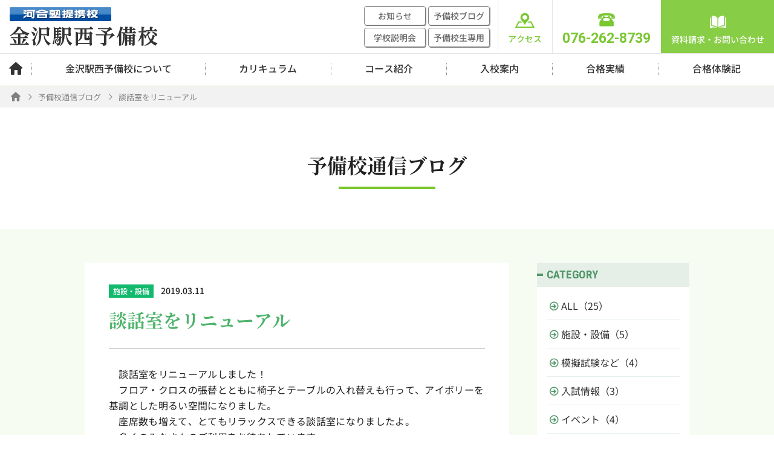

--- FILE ---
content_type: text/html; charset=UTF-8
request_url: https://www.kounan.ac.jp/kanazawa/blog/%E8%AB%87%E8%A9%B1%E5%AE%A4%E3%82%92%E3%83%AA%E3%83%8B%E3%83%A5%E3%83%BC%E3%82%A2%E3%83%AB/
body_size: 4914
content:
<!DOCTYPE html><html lang="ja"><head>  <script async src="https://www.googletagmanager.com/gtag/js?id=G-N69NYYH87B"></script> <script>window.dataLayer = window.dataLayer || [];
  function gtag(){dataLayer.push(arguments);}
  gtag('js', new Date());
  gtag('config', 'G-N69NYYH87B');
  gtag('config', 'UA-23326314-1');</script> <meta charset="utf-8"><meta name="viewport" content="width=device-width,initial-scale=1,maximum-scale=1,user-scalable=no"><link href="https://fonts.googleapis.com/css?family=Roboto+Condensed:700|Roboto:700&display=swap" rel="stylesheet"><link rel="stylesheet" href="/css/main.css?v=2.43" media="all"><link rel="stylesheet" href="/css/responsive.css?v=2.43" media="all"><link rel="stylesheet" href="/css/about-new.css?v=2.43" media="all"><link rel="shortcut icon" href="/favicon.ico"><link rel="apple-touch-icon" type="image/png" href="/apple-touch-icon-180x180.png"><link rel="icon" type="image/png" href="/icon-192x192.png"><link media="all" href="https://www.kounan.ac.jp/cms/wp-content/cache/autoptimize/css/autoptimize_9652d2731507edc77559d810add3492b.css" rel="stylesheet" /><title>談話室をリニューアル - 【公式】河合塾提携校 富山予備校・金沢駅西予備校</title><meta name="robots" content="max-snippet:-1, max-image-preview:large, max-video-preview:-1"/><link rel="canonical" href="https://www.kounan.ac.jp/kanazawa/blog/%e8%ab%87%e8%a9%b1%e5%ae%a4%e3%82%92%e3%83%aa%e3%83%8b%e3%83%a5%e3%83%bc%e3%82%a2%e3%83%ab/" /><meta property="og:locale" content="ja_JP" /><meta property="og:type" content="article" /><meta property="og:title" content="談話室をリニューアル - 【公式】河合塾提携校 富山予備校・金沢駅西予備校" /><meta property="og:description" content="　談話室をリニューアルしました！ 　フロア・クロスの張替とともに椅子とテーブルの入れ替えも行って、アイボリーを基調とした明るい空間になりました。 　座席数も増えて、とてもリラックスできる談話室になりましたよ。 　多くのみ &hellip;" /><meta property="og:url" content="https://www.kounan.ac.jp/kanazawa/blog/%e8%ab%87%e8%a9%b1%e5%ae%a4%e3%82%92%e3%83%aa%e3%83%8b%e3%83%a5%e3%83%bc%e3%82%a2%e3%83%ab/" /><meta property="og:site_name" content="【公式】河合塾提携校 富山予備校・金沢駅西予備校" /><meta property="og:image" content="https://www.kounan.ac.jp/cms/wp-content/uploads/2019/03/20190311談話室リニューアル-1024x768.jpg" /><meta property="og:image:secure_url" content="https://www.kounan.ac.jp/cms/wp-content/uploads/2019/03/20190311談話室リニューアル-1024x768.jpg" /><meta name="twitter:card" content="summary_large_image" /><meta name="twitter:description" content="　談話室をリニューアルしました！ 　フロア・クロスの張替とともに椅子とテーブルの入れ替えも行って、アイボリーを基調とした明るい空間になりました。 　座席数も増えて、とてもリラックスできる談話室になりましたよ。 　多くのみ [&hellip;]" /><meta name="twitter:title" content="談話室をリニューアル - 【公式】河合塾提携校 富山予備校・金沢駅西予備校" /><meta name="twitter:image" content="https://www.kounan.ac.jp/cms/wp-content/uploads/2019/03/20190311談話室リニューアル-1024x768.jpg" /> <script type='application/ld+json' class='yoast-schema-graph yoast-schema-graph--main'>{"@context":"https://schema.org","@graph":[{"@type":"WebSite","@id":"https://www.kounan.ac.jp/#website","url":"https://www.kounan.ac.jp/","name":"\u3010\u516c\u5f0f\u3011\u6cb3\u5408\u587e\u63d0\u643a\u6821 \u5bcc\u5c71\u4e88\u5099\u6821\u30fb\u91d1\u6ca2\u99c5\u897f\u4e88\u5099\u6821","potentialAction":{"@type":"SearchAction","target":"https://www.kounan.ac.jp/?s={search_term_string}","query-input":"required name=search_term_string"}},{"@type":"ImageObject","@id":"https://www.kounan.ac.jp/kanazawa/blog/%e8%ab%87%e8%a9%b1%e5%ae%a4%e3%82%92%e3%83%aa%e3%83%8b%e3%83%a5%e3%83%bc%e3%82%a2%e3%83%ab/#primaryimage","url":"https://www.kounan.ac.jp/cms/wp-content/uploads/2019/03/20190311\u8ac7\u8a71\u5ba4\u30ea\u30cb\u30e5\u30fc\u30a2\u30eb-1024x768.jpg"},{"@type":"WebPage","@id":"https://www.kounan.ac.jp/kanazawa/blog/%e8%ab%87%e8%a9%b1%e5%ae%a4%e3%82%92%e3%83%aa%e3%83%8b%e3%83%a5%e3%83%bc%e3%82%a2%e3%83%ab/#webpage","url":"https://www.kounan.ac.jp/kanazawa/blog/%e8%ab%87%e8%a9%b1%e5%ae%a4%e3%82%92%e3%83%aa%e3%83%8b%e3%83%a5%e3%83%bc%e3%82%a2%e3%83%ab/","inLanguage":"ja","name":"\u8ac7\u8a71\u5ba4\u3092\u30ea\u30cb\u30e5\u30fc\u30a2\u30eb - \u3010\u516c\u5f0f\u3011\u6cb3\u5408\u587e\u63d0\u643a\u6821 \u5bcc\u5c71\u4e88\u5099\u6821\u30fb\u91d1\u6ca2\u99c5\u897f\u4e88\u5099\u6821","isPartOf":{"@id":"https://www.kounan.ac.jp/#website"},"primaryImageOfPage":{"@id":"https://www.kounan.ac.jp/kanazawa/blog/%e8%ab%87%e8%a9%b1%e5%ae%a4%e3%82%92%e3%83%aa%e3%83%8b%e3%83%a5%e3%83%bc%e3%82%a2%e3%83%ab/#primaryimage"},"datePublished":"2019-03-11T04:55:41+00:00","dateModified":"2020-02-27T01:33:03+00:00"}]}</script> </head><body class="blog-k-template-default single single-blog-k postid-934 blog-k-%e8%ab%87%e8%a9%b1%e5%ae%a4%e3%82%92%e3%83%aa%e3%83%8b%e3%83%a5%e3%83%bc%e3%82%a2%e3%83%ab nothome"><div class="wrapper"><header class="gheader-wrap"><div class="gheader"><div class="gheader-inner u-inner"><h2 class="glogo"> <a href="https://www.kounan.ac.jp/kanazawa/"><p class="glogo-sub"> <img src="/img/common/glogo-kawaijuku.png" alt="河合塾提携校"></p><p class="glogo-main"> <img src="/img/common/glogo-kanazawa.svg" alt="金沢駅西予備校"></p> </a></h2><div class="gtop-menu"><div class="gsub-menu"><ul><li><a href="https://www.kounan.ac.jp/kanazawa/info/">お知らせ</a></li><li><a href="https://www.kounan.ac.jp/kanazawa/blog/">予備校ブログ</a></li><li><a href="https://www.kounan.ac.jp/kanazawa/entry/session/">学校説明会</a></li><li><a href="https://www.kounan.ac.jp/kanazawa/dedicated/">予備校生専用</a></li></ul></div><div class="gaction-menu"><ul><li class="gaction-access"> <a href="https://www.kounan.ac.jp/kanazawa/access/"><i class="icon icon-access"></i><span>アクセス</span></a></li><li class="gaction-tel"> <a href="tel:0762628739" class="font03"><i class="icon icon-tel"></i><span>076-262-8739</span></a></li><li class="gaction-contact"> <a href="https://www.kounan.ac.jp/kanazawa/contact/"><i class="icon icon-doc"></i><span>資料請求・お問い合わせ</span></a></li></ul></div></div></div><div id="js-btn-spmenu" class="btn-spmenu"><div class="menu-icon"><i></i><i></i><i></i><i></i><i></i><i></i><i></i><i></i><i></i></div><div class="menu-close"></div> <span class="font03"></span></div></div><nav class="gnav"><div class="gnav-inner u-inner scrollable"><ul class="gnav-menu"><li class="gnav-home"><a href="https://www.kounan.ac.jp/kanazawa/"><i class="icon icon-home"></i><span>トップページ</span></a></li><li class="gnav-about has-child"> <a href="https://www.kounan.ac.jp/kanazawa/about/">金沢駅西予備校について</a><ul class="gnav-menu-child"><li><a href="https://www.kounan.ac.jp/kanazawa/about/">本校の特長</a></li><li><a href="https://www.kounan.ac.jp/kanazawa/about/support/">サポート体制</a></li></ul></li><li class="gnav-curriculum has-child"> <a href="https://www.kounan.ac.jp/kanazawa/curriculum/">カリキュラム</a><ul class="gnav-menu-child"><li><a href="https://www.kounan.ac.jp/kanazawa/curriculum/#curriculum">カリキュラム構成</a></li><li><a href="https://www.kounan.ac.jp/kanazawa/curriculum/#timetable">時間割</a></li><li><a href="https://www.kounan.ac.jp/kanazawa/curriculum/schedule/">年間スケジュール</a></li><li><a href="https://www.kounan.ac.jp/kanazawa/curriculum/english/">科目詳細：英語</a></li><li><a href="https://www.kounan.ac.jp/kanazawa/curriculum/mathematics/">科目詳細：数学</a></li><li><a href="https://www.kounan.ac.jp/kanazawa/curriculum/japanese/">科目詳細：国語</a></li><li><a href="https://www.kounan.ac.jp/kanazawa/curriculum/science/">科目詳細：理科</a></li><li><a href="https://www.kounan.ac.jp/kanazawa/curriculum/social/">科目詳細：地歴・公民</a></li><li><a href="https://www.kounan.ac.jp/kanazawa/curriculum/informatics/">科目詳細：情報</a></li></ul></li><li class="gnav-course has-child"> <a href="https://www.kounan.ac.jp/kanazawa/course/">コース紹介</a><ul class="gnav-menu-child"><li><a href="https://www.kounan.ac.jp/kanazawa/course/">東大・京大コース</a></li><li><a href="https://www.kounan.ac.jp/kanazawa/course/medical_k/">国公立医進コース</a></li><li><a href="https://www.kounan.ac.jp/kanazawa/course/nankan_k">難関国公立大学コース</a></li><li><a href="https://www.kounan.ac.jp/kanazawa/course/sougou_k">総合国公立大学コース</a></li><li><a href="https://www.kounan.ac.jp/kanazawa/course/kanazawa_u/">金沢大学コース</a></li><li><a href="https://www.kounan.ac.jp/kanazawa/course/nankan_s/">難関私立大学コース</a></li><li><a href="https://www.kounan.ac.jp/kanazawa/course/sougou_s/">総合私立大学コース</a></li></ul></li><li class="gnav-entry has-child"> <a href="https://www.kounan.ac.jp/kanazawa/entry/">入校案内</a></li><li class="gnav-result has-child"> <a href="https://www.kounan.ac.jp/kanazawa/result/">合格実績</a><ul class="gnav-menu-child"><li><a href="https://www.kounan.ac.jp/kanazawa/result/">2025年度入試合格実績</a></li><li><a href="https://www.kounan.ac.jp/kanazawa/result/5years/">累積合格実績</a></li></ul></li><li class="gnav-voice"> <a href="https://www.kounan.ac.jp/kanazawa/voice/">合格体験記</a></li></ul><ul class="gnav-submenu"><li><a href="https://www.kounan.ac.jp/kanazawa/info/">お知らせ</a></li><li><a href="https://www.kounan.ac.jp/kanazawa/blog/">予備校ブログ</a></li><li><a href="https://www.kounan.ac.jp/kanazawa/entry/session/">学校説明会</a></li><li><a href="https://www.kounan.ac.jp/kanazawa/dedicated/">予備校生専用</a></li><li><a href="https://www.kounan.ac.jp/kanazawa/access/">アクセス</a></li></ul><ul class="gnav-submenu gnav-submenu-contact"><li><a href="https://www.kounan.ac.jp/kanazawa/contact/">資料請求・お問い合わせ</a></li></ul></div></nav></header><div class="container"><div class="breadcrumb"><div class="u-inner"><ol><li><a href="https://www.kounan.ac.jp/kanazawa/"><i class="icon icon-home"></i></a></li><li><a href="https://www.kounan.ac.jp/kanazawa/blog/">予備校通信ブログ</a></li><li>談話室をリニューアル</li></ol></div></div><main class="main"><div class="p-header"><h2 class="p-ttl font02">予備校通信ブログ</h2></div><div class="container-body "><div class="info-single"><div class="p-inner"><div class="archive-main"><section class="entry"><div class="entry-header"><div class="entry-meta"><p class="label-icat label-%e6%96%bd%e8%a8%ad%e3%83%bb%e8%a8%ad%e5%82%99">施設・設備</p> <time datetime="2019-03-11">2019.03.11</time></div><h1 class="entry-ttl font02">談話室をリニューアル</h1></div><div class="entry-body"><p>　談話室をリニューアルしました！<br /> 　フロア・クロスの張替とともに椅子とテーブルの入れ替えも行って、アイボリーを基調とした明るい空間になりました。<br /> 　座席数も増えて、とてもリラックスできる談話室になりましたよ。<br /> 　多くのみなさんのご利用をお待ちしています。</p><p><img src="https://www.kounan.ac.jp/cms/wp-content/uploads/2019/03/20190311談話室リニューアル-1024x768.jpg" alt="" width="1024" height="768" class="aligncenter size-large wp-image-936" srcset="https://www.kounan.ac.jp/cms/wp-content/uploads/2019/03/20190311談話室リニューアル-1024x768.jpg 1024w, https://www.kounan.ac.jp/cms/wp-content/uploads/2019/03/20190311談話室リニューアル-570x428.jpg 570w, https://www.kounan.ac.jp/cms/wp-content/uploads/2019/03/20190311談話室リニューアル-768x576.jpg 768w, https://www.kounan.ac.jp/cms/wp-content/uploads/2019/03/20190311談話室リニューアル-1536x1152.jpg 1536w, https://www.kounan.ac.jp/cms/wp-content/uploads/2019/03/20190311談話室リニューアル-2048x1536.jpg 2048w" sizes="(max-width: 1024px) 100vw, 1024px" /></p></div></section><p class="u-btn-wrap"> <a class="u-btn03 u-btn03-next" href="https://www.kounan.ac.jp/kanazawa/blog/%e4%ba%88%e5%82%99%e6%a0%a1%e3%81%ae%e5%8f%97%e4%bb%98%e7%aa%93%e5%8f%a3/"><i class="icon icon-arrow1-left"></i><span>次の記事</span></a> <a class="u-btn03" href="https://www.kounan.ac.jp/kanazawa/blog/"><span>一覧</span><i class="icon icon-return"></i></a> <a class="u-btn03 u-btn03-prev" href="https://www.kounan.ac.jp/kanazawa/blog/%e9%87%91%e6%b2%a2%e5%a4%a7%e5%ad%a6%e3%81%ae%e5%85%a5%e8%a9%a6%e8%aa%ac%e6%98%8e%e4%bc%9a%e3%81%8c%e9%96%8b%e5%82%ac%e3%81%95%e3%82%8c%e3%81%be%e3%81%97%e3%81%9f/"><span>前の記事</span><i class="icon icon-arrow1-left"></i></a></p></div><aside class="archive-side"><div class="side-widget"><h3 class="hdr-side-widget font04">CATEGORY</h3><ul class="category-posts"><li><a href="https://www.kounan.ac.jp/kanazawa//blog/"><i class="icon-arrow1-left"></i>ALL（25）</a></li><li><a href="https://www.kounan.ac.jp/kanazawa//blog/?bcat=%e6%96%bd%e8%a8%ad%e3%83%bb%e8%a8%ad%e5%82%99"><i class="icon-arrow1-left"></i>施設・設備（5）</a></li><li><a href="https://www.kounan.ac.jp/kanazawa//blog/?bcat=%e6%a8%a1%e6%93%ac%e8%a9%a6%e9%a8%93%e3%81%aa%e3%81%a9"><i class="icon-arrow1-left"></i>模擬試験など（4）</a></li><li><a href="https://www.kounan.ac.jp/kanazawa//blog/?bcat=%e5%85%a5%e8%a9%a6%e6%83%85%e5%a0%b1"><i class="icon-arrow1-left"></i>入試情報（3）</a></li><li><a href="https://www.kounan.ac.jp/kanazawa//blog/?bcat=event"><i class="icon-arrow1-left"></i>イベント（4）</a></li><li><a href="https://www.kounan.ac.jp/kanazawa//blog/?bcat=daily"><i class="icon-arrow1-left"></i>予備校生活（3）</a></li><li><a href="https://www.kounan.ac.jp/kanazawa//blog/?bcat=lesson"><i class="icon-arrow1-left"></i>授業（5）</a></li></ul></div><div class="side-widget"><h3 class="hdr-side-widget font04">ARCHIVE</h3><ul class="archive-posts"><li><a href="https://www.kounan.ac.jp/kanazawa//blog/"><i class="icon-arrow1-left"></i>ALL（25）</a></li><li><a href="https://www.kounan.ac.jp/kanazawa/blog/2022/"><i class="icon-arrow1-left"></i>2022年（3）</a></li><li><a href="https://www.kounan.ac.jp/kanazawa/blog/2021/"><i class="icon-arrow1-left"></i>2021年（2）</a></li><li><a href="https://www.kounan.ac.jp/kanazawa/blog/2020/"><i class="icon-arrow1-left"></i>2020年（1）</a></li><li><a href="https://www.kounan.ac.jp/kanazawa/blog/2019/"><i class="icon-arrow1-left"></i>2019年（2）</a></li><li><a href="https://www.kounan.ac.jp/kanazawa/blog/2018/"><i class="icon-arrow1-left"></i>2018年（10）</a></li><li><a href="https://www.kounan.ac.jp/kanazawa/blog/2017/"><i class="icon-arrow1-left"></i>2017年（7）</a></li></ul></div></aside></div></div></div></main></div><footer class="gfooter-wrap"><aside class="gfooter-bnr-area"><div class="c-inner"><ul class="gfooter-bnr-list"><li class="gfooter-bnr label02"> <a href="https://www.kounan.ac.jp/kanazawa/result/"><p class="ttl font02 char04">合格実績</p> </a></li><li class="gfooter-bnr label03"> <a href="https://www.kounan.ac.jp/kanazawa/blog/"><p class="ttl font02">予備校ブログ</p> </a></li></ul></div></aside><aside class="gfooter-action"><div class="f-inner"><h3 class="hdr">学校説明会、個別相談、<br class="none">資料請求・お問い合わせ</h3><p class="txt">学習内容・受験に関するご相談など、お気軽にお問い合わせください。</p><div class="gfooter-action-grp"><ul class="gfooter-action-nav"><li class="gfooter-briefing"><a href="https://www.kounan.ac.jp/kanazawa/entry/session/"><i class="icon icon-briefing"></i><span>学校説明会</span></a></li><li class="gfooter-access"><a href="https://www.kounan.ac.jp/kanazawa/access/"><i class="icon icon-access"></i><span>アクセス</span></a></li><li class="gfooter-doc"><a href="https://www.kounan.ac.jp/kanazawa/contact/"><i class="icon icon-doc"></i><span>資料請求・<br>お問い合わせ</span></a></li></ul><div class="gfooter-tel-wrap"><div class="gfooter-tel"> <a href="tel:0762628739" class="font03"><i class="icon icon-tel"></i><span>076-262-8739</span></a></div><ul><li>受付時間　9：00～17：00</li><li>月曜日～土曜日（祝日・学校休校日を除く）</li></ul></div></div></div></aside><div class="gfooter-navi"><div class="f-inner"><ul><li><a href="https://www.kounan.ac.jp/kanazawa/privacy/">プライバシーポリシー</a></li></ul></div></div><div class="gfooter"><div class="f-inner"><div class="gfooter-info"><div class="gfooter-school-info"><p class="cap-academy"><img src="/img/common/cap-academy.png" width="134" height="16" alt="学校法人 高南学園"></p><h3 class="hdr"> <a href="https://www.kounan.ac.jp/kanazawa/"><p class="gflogo-sub"> <img src="/img/common/glogo-kawaijuku.png" alt="河合塾提携校"></p><p class="gflogo-main"> <img src="/img/common/glogo-kanazawa.svg" alt="金沢駅西予備校"></p> </a></h3><ul><li>〒920-0025 石川県金沢市駅西本町1-1-31</li><li>TEL 076-262-8739</li></ul></div><div class="sister-school"><p class="hdr">姉妹校</p><div class="bnr-wrap"> <a href="https://www.kounan.ac.jp/toyama/"> <img src="/img/common/bnr-sister-toyama.png" width="286" height="62" alt="河合塾提携校 富山予備校"> </a></div></div></div><p class="copyright">©KOUNANGAKUEN</p></div></div></footer></div> <script src="/js/jquery-3.3.1.min.js"></script> <script src="/js/common.js?v=2.43"></script> <script type="text/javascript">(function () {
    var tagjs = document.createElement("script");
    var s = document.getElementsByTagName("script")[0];
    tagjs.async = true;
    tagjs.src = "//s.yjtag.jp/tag.js#site=hvFTFiG";
    s.parentNode.insertBefore(tagjs, s);
  }());</script> <noscript> <iframe src="//b.yjtag.jp/iframe?c=hvFTFiG" width="1" height="1" frameborder="0" scrolling="no" marginheight="0" marginwidth="0"></iframe> </noscript></body></html>

--- FILE ---
content_type: text/css
request_url: https://www.kounan.ac.jp/css/main.css?v=2.43
body_size: 26193
content:
@font-face {
    font-family: 'icon';
    src:  url('/font/icon.eot?v=1.00');
    src:  url('/font/icon.eot?v=1.00#iefix') format('embedded-opentype'),
        url('/font/icon.ttf?v=1.00') format('truetype'),
        url('/font/icon.woff?v=1.00') format('woff'),
        url('/font/icon.svg?v=1.00#icomoon') format('svg');
    font-weight: normal;
    font-style: normal;
}

@font-face {
    font-family: 'Noto Sans JP';
    font-weight: 400;
    font-style: normal;
    font-display: swap;
    src: url(/font/NotoSansJP-Regular.woff2?v=1.05) format("woff2"),
    url(/font/NotoSansJP-Regular.woff?v=1.05) format("woff")
}
@font-face {
    font-family: 'Noto Sans JP';
    font-weight: 500;
    font-style: normal;
    font-display: swap;
    src: url(/font/NotoSansJP-Medium.woff2?v=1.05) format("woff2"),
    url(/font/NotoSansJP-Medium.woff?v=1.05) format("woff")
}
@font-face {
    font-family: 'Noto Serif JP';
    font-weight: 700;
    font-style: normal;
    font-display: swap;
    src: url(/font/NotoSerifJP-Bold.woff2?v=1.05) format("woff2"),
    url(/font/NotoSerifJP-Bold.woff?v=1.05) format("woff")
}

@font-face {
    font-family: 'Noto Serif JP VT';
    font-weight: 700;
    font-style: normal;
    font-display: swap;
    src: url(/font/NotoSerifJP-Bold-vt.woff2?v=1.00) format("woff2"),
    url(/font/NotoSerifJP-Bold-vt.woff?v=1.00) format("woff")
}

* { font-size: inherit;line-height: inherit;margin:0;padding:0; }
*,::before,::after { box-sizing:inherit; }
::before,::after { text-decoration:inherit;vertical-align:inherit; }
h1,h2,h3,h4,h5,h6 { font-family:inherit;font-size:100%;font-weight:normal; }
address,em,i { font-style:normal; }
table { border-collapse:collapse;border-spacing:0; }
th { font-weight:normal;text-align:left; }
legend { display:none; }
img,fieldset { border:0; }
ul, ol { list-style-type:none; }
article,aside,dialog,figure,figcaption,footer,header,hgroup,nav,section,main { display:block; }
html { background-color:transparent;overflow-y:scroll; }
input,textarea { outline:none; }
input,select { vertical-align:middle; }
object,embed { vertical-align:top; }
img { background:transparent;border-style:none;font-size:0;line-height:0;vertical-align:top; }
a { background-color:transparent;-webkit-text-decoration-skip:none;vertical-align:baseline; }
a:active,a:hover { outline:none;outline-width:0; }
b,strong { font-weight:700;vertical-align:baseline; }
span,em,i { vertical-align:baseline; }
small { font-size: 80%;vertical-align:baseline; }
button,input,select,textarea { color:inherit;font-family:inherit;font-style:inherit;font-weight:inherit;outline:none; }
select {
    -moz-appearance: none;
    -webkit-appearance: none
}
table { border-collapse:collapse;border-spacing:0; }
textarea { resize: vertical; }
.clearfix:after { clear:both;content:'';display:block;height:0; }
.clear { clear:both; }
.none { display:none; }
:root { box-sizing:border-box;text-rendering:optimizeLegibility;}
::-webkit-input-placeholder {
    color: #aaa;
}
::-moz-placeholder {
    color: #aaa;
}
:-ms-input-placeholder {
    color: #aaa;
}
::-ms-input-placeholder {
    color: #aaa;
}
::placeholder {
    color: #aaa;
}
html {
    background-color: #FFF;
}
body {
    background-color: #FFF;
    color: #222;
    font-family: 'Noto Sans JP', 'Roboto Condensed', Arial, Verdana, 游ゴシック, YuGothic,'ヒラギノ角ゴ ProN W3', 'Hiragino Kaku Gothic ProN', メイリオ, Meiryo, sans-serif;
    font-size: 16px;
    font-size: 1rem;
    -moz-osx-font-smoothing: grayscale;
    -webkit-font-smoothing: antialiased;
    font-weight: 400;
    height: 100%;
    /* opacity: 0; */
    line-height: 1.625;
    text-rendering: auto;
    word-wrap: break-word;
}
/* body.is-load {
    opacity: 1;
    transition: opacity .3s cubic-bezier(.645, .045, .355, 1) 0s
} */
a {
    color: #333;
    outline: none;
    text-decoration: none;
    transition: all .4s;
}
::-moz-selection {
    background-color: #ffffc2;
    color: #222;
    text-shadow: none
}
::selection {
    background-color: #ffffc2;
    color: #222;
    text-shadow: none
}
img {
    height: auto;
    max-width: 100%;
}
/* [data-animation="after"] {
    -webkit-animation-duration: 1s;
            animation-duration: 1s;
    -webkit-animation-fill-mode: both;
            animation-fill-mode: both;
    -webkit-animation-name: fadeInDown;
            animation-name: fadeInDown;
    visibility: visible !important;
}
@-webkit-keyframes fadeInDown {
    0% { opacity: 0; -webkit-transform: translateY(-20px); transform: translateY(-20px); }
    100% { opacity: 1; -webkit-transform: translateY(0); transform: translateY(0); }
}
@keyframes fadeInDown {
    0% { opacity: 0; -webkit-transform: translateY(-20px); transform: translateY(-20px); }
    100% { opacity: 1; -webkit-transform: translateY(0); transform: translateY(0); }
} */

[class^="icon-"], [class*=" icon-"] {
    font-family: 'icon';
    font-style: normal;
    font-weight: normal;
    font-variant: normal;
    text-transform: none;
    line-height: 1;
    -webkit-font-smoothing: antialiased;
    -moz-osx-font-smoothing: grayscale;
}
.icon-checkmark:before {
    content: "\e90e";
  }
  .icon-check:before {
    content: "\e90b";
  }
  .icon-zoomin:before {
    content: "\e90a";
  }
  .icon-mail:before {
    content: "\e90c";
  }
  .icon-window:before {
    content: "\e90d";
  }
  .icon-return:before {
    content: "\e908";
  }
  .icon-briefing:before {
    content: "\e907";
  }
  .icon-access:before {
    content: "\e900";
  }
  .icon-arrow2-left:before {
    content: "\e901";
  }
  .icon-arrow2-right:before {
    content: "\e902";
  }
  .icon-arrow1-left:before {
    content: "\e903";
  }
  .icon-tel:before {
    content: "\e904";
  }
  .icon-doc:before {
    content: "\e905";
  }
  .icon-home:before {
    content: "\e906";
  }
  .icon-sort:before {
    content: "\f0dc";
  }
  .icon-unsorted:before {
    content: "\f0dc";
  }
  .icon-zoomin:before {
    content: "\e90a";
  }
  .icon-chevron-right:before {
    content: "\e909";
  }





.font02 {
    font-family: 'Noto Serif JP', serif;
}
.font03 {
    font-family: 'Roboto', sans-serif;
}
.font04 {
    font-family: 'Roboto Condensed', sans-serif;
}
.font05 {
    font-family: 'Noto Serif JP VT', serif;
}
.u-inner {
    margin: 0 auto;
    max-width: 1500px;
}
.u-btn-wrap {
    display: flex;
    justify-content: center;
}


.gheader-wrap {
    background-color: #FFF;
    left: 0;
    position: relative;
    top: 0;
    width: 100%;
    z-index: 1000;
}
.gheader-wrap.fixed {
    position: fixed;
}
.gheader-wrap.fixed {
    box-shadow: 0 2px 2px rgba(0, 0, 0, 0.1);
}
.gheader {
    position: relative;
}
.gheader-inner {
    display: flex;
    justify-content: space-between;
}
.glogo {
    padding: 12px 16px;
}
.glogo-sub {
    margin-bottom: 6px;
}
.glogo-sub img {
    height: 23px;
    width: auto;
}
.glogo-main img {
    height: 32px;
    width: auto;
}
.gtop-menu {
    display: flex;
    justify-content: space-between;
    width: 678px;
}
.gsub-menu {
    align-items: center;
    display: flex;
    height: 100%;
    padding: 10px 0;
}
.gsub-menu ul {
    display: flex;
    flex-wrap: wrap;
    width: 208px;
}
.gsub-menu li:nth-child(2n) {
    margin-left: 4px;
}
.gsub-menu li:nth-child(n+3) {
    margin-top: 4px;
}
.gsub-menu a {
    align-items: center;
    border: 1px solid #808080;
    border-radius: 4px;
    box-shadow: 1px 1px 0 0 #808080;
    color: #666;
    display: flex;
    font-size: 0.875rem;
    font-weight: 500;
    height: 32px;
    padding-bottom: 1px;
    justify-content: center;
    width: 102px;
}
.gsub-menu a:hover {
    background-color: #bbb;
    color: #FFF;
}
.gaction-menu ul {
    display: flex;
    height: 100%;
    width: 457px;
}
.gaction-menu ul li {
    flex-grow: 1;
}
.gaction-menu ul li a {
    align-items: center;
    display: flex;
    flex-direction: column;
    height: 100%;
    justify-content: center;
    width: 100%;
}
.gaction-access {
    border-left: 1px solid #E6E6E6;
    border-right: 1px solid #E6E6E6;
}
.gaction-access a {
    background-color: #FFF;
    color: #7AC732;
    font-weight: 500;
    font-size: 0.875rem;
}
.gaction-access a i {
    font-size: 2rem;
    font-weight: 500;
    margin-bottom: .1em;
    margin-top: .15em;
}
.gaction-tel {
    border-right: 1px solid #FFF;
}
.gaction-tel a {
    background-color: #FFF;
    color: #7AC732;
    font-weight: 700;
    font-size: 1.4375rem;
}
.gaction-tel a span {
    display: block;
    line-height: 1;
}
.gaction-tel a i {
    font-size: 1.75rem;
    font-weight: 500;
    margin-bottom: .2em;
    margin-top: .2em;
}
.gaction-access a:hover,
.gaction-tel a:hover {
    background-color: #E4F4D6;
    color: #87CD46;
}
.gaction-contact a {
    background-color: #87CD46;
    color: #FFF;
    font-weight: 500;
    font-size: 0.875rem;
}
.gaction-contact a:hover {
    background-color: #E4F4D6;
    color: #87CD46;
}
.gaction-contact a i {
    font-size: 1.625rem;
    font-weight: 500;
    margin-bottom: .2em;
    margin-top: .4em;
}
.gnav {
    border-bottom: 1px solid #f1f9ea;
    border-top: 1px solid #E6E6E6;
}
.gnav-menu {
    display: flex;
}
.gnav-menu > li {
    flex-grow: 1;
    height: 52px;
    padding-left: 1px;
    position: relative;
}
.gnav-menu > li > a {
    align-items: center;
    background-color: #FFF;
    display: flex;
    font-weight: 500;
    height: 100%;
    justify-content: center;
    padding-bottom: 4px;
    position: relative;
    width: 100%;
    z-index: 2;
}
.gnav-menu > li > a:hover,
.gnav-menu > li:hover > a {
    background-color: #E4F4D6;
}
.gnav-menu > .gnav-home {
    flex-grow: 0;
    min-width: 52px;
    padding-left: 0;
    width: 52px;
}
.gnav-menu > .gnav-home a i {
    font-size: 1.375rem;
}
.gnav-menu > li > a > span {
    display: none;
}
.gnav-menu > li > a::before {
    background-image: linear-gradient(180deg,#808080 50%,rgba(128, 128, 128, 0) 50%);
    background-position: 0 0;
    background-repeat: repeat-y;
    background-size: 1px 2px;
    bottom: 0;
    content: "";
    display: block;
    height: 20px;
    left: -1px;
    margin: auto;
    position: absolute;
    top: 0;
    width: 1px;
    z-index: 1;
}
.gnav-menu > li > a::after {
    content: "";
}
.gnav-menu > .gnav-home > a::before,
.gnav-menu > .gnav-home > a::after {
    display: none;
}
.page-toyama .gnav-menu > .gnav-home > a,
.page-kanazawa .gnav-menu > .gnav-home > a {
    background-color: #87CD46;
    color: #FFF;
}
.page-about .gnav-menu > .gnav-about > a,
.page-support .gnav-menu > .gnav-about > a,
.page-course .gnav-menu > .gnav-course > a,
.page-medical_k .gnav-menu > .gnav-course > a,
.page-nankan_k .gnav-menu > .gnav-course > a,
.page-sougou_k .gnav-menu > .gnav-course > a,
.page-kanazawa_u .gnav-menu > .gnav-course > a,
.page-nankan_s .gnav-menu > .gnav-course > a,
.page-sougou_s .gnav-menu > .gnav-course > a,
.page-curriculum .gnav-menu > .gnav-curriculum > a,
.page-schedule .gnav-menu > .gnav-curriculum > a,
.page-english .gnav-menu > .gnav-curriculum > a,
.page-mathematics .gnav-menu > .gnav-curriculum > a,
.page-japanese .gnav-menu > .gnav-curriculum > a,
.page-science .gnav-menu > .gnav-curriculum > a,
.page-social .gnav-menu > .gnav-curriculum > a,
.page-informatics .gnav-menu > .gnav-curriculum > a,
.page-entry .gnav-menu > .gnav-entry > a,
.page-requirements .gnav-menu > .gnav-entry > a,
.page-session .gnav-menu > .gnav-entry > a,
.page-reserve .gnav-menu > .gnav-entry > a,
.page-result .gnav-menu > .gnav-result > a,
.page-sokuhou .gnav-menu > .gnav-result > a,
.page-5years .gnav-menu > .gnav-result > a,
.post-type-archive-voice-t .gnav-menu > .gnav-voice > a,
.post-type-archive-voice-k .gnav-menu > .gnav-voice > a,
.single-voice-t .gnav-menu > .gnav-voice > a,
.single-voice-k .gnav-menu > .gnav-voice > a {
    background-color: #87CD46;
    color: #FFF;
}
.gnav-menu-child {
    background-color: #87CD46;
    left: 1px;
    list-style: none;
    min-width: calc(100% - 1px);
    opacity: 0;
    position: absolute;
    top: 100%;
    transform: scale(1, 0);
    transform-origin: center top;
    transition-property: opacity, transform;
    transition-duration: .4s, 0s, 0s;
    transition-delay: 0s, .4s, .4s;
    white-space: nowrap;
    z-index: 1;
}
.gnav-menu-child li {
    height: 48px;
}
.gnav-menu-child li a {
    align-items: center;
    background-color: #7CBD40;
    border-bottom: 1px solid #78a653;
    border-top: 1px solid #9ad26d;
    color: #FFF;
    display: flex;
    font-weight: 500;
    height: 100%;
    padding: 0 16px 2px;
    transition: all .4s;
    width: 100%;
}
.btn-spmenu {
    border-left: 1px solid #e6e6e6;
    display: none;
    height: 88px;
    padding-bottom: 16px;
    position: absolute;
    right: 0;
    top: 0;
    width: 88px;
}
.btn-spmenu .menu-icon {
    display: flex;
    flex-wrap: wrap;
    height: 34px;
    justify-content: space-between;
    width: 34px;
}
.btn-spmenu .menu-icon i {
    background-color: #7AC732;
    display: block;
    height: 7px;
    margin: 2px;
    transform: scale(1);
    transition: all .3s ease .2s;
    width: 7px;
}
.btn-spmenu .menu-close {
    display: block;
    height: 30px;
    left: 50%;
    position: absolute;
    top: 50%;
    transform: translate(-15px,-20px);
    width: 30px;
}
.btn-spmenu .menu-close::before,
.btn-spmenu .menu-close::after {
    background-color: #7AC732;
    bottom: 0;
    content: "";
    display: block;
    height: 4px;
    left: -2px;
    margin: auto;
    position: absolute;
    right: -2px;
    top: 0;
    transform: scale(0);
    transition: all .3s ease 0s;
}
.btn-spmenu .menu-close::before {
    transform: rotate(45deg) scaleX(0);
}
.btn-spmenu .menu-close::after {
    transform: rotate(-45deg) scaleX(0);
}
.btn-spmenu span {
    color: #7AC732;
    font-size: 0.9375rem;
    text-align: center;
}
.btn-spmenu span::before {
    content: "MENU";
    display: block;
    height: 0;
    opacity: 1;
    white-space: nowrap;
    transition: all .3s ease .2s;
}
.btn-spmenu.active .menu-icon i {
    transform: scale(0);
    transition: all .3s ease 0s;
}
.btn-spmenu.active .menu-close::before {
    transform: rotate(45deg) scaleX(1);
    transition: all .3s ease .2s;
}
.btn-spmenu.active .menu-close::after {
    transform: rotate(-45deg) scaleX(1);
    transition: all .3s ease .2s;
}
.btn-spmenu span::after {
    content: "CLOSE";
    display: block;
    height: 0;
    opacity: 0;
    white-space: nowrap;
    transition: all .3s ease 0s;
}
.btn-spmenu.active span::before {
    opacity: 0;
    transition: all .3s ease 0s;
}
.btn-spmenu.active span::after {
    opacity: 1;
    transition: all .3s ease .2s;
}
.gnav-submenu {
    display: none;
}


.f-inner {
    margin: 0 auto;
    max-width: 958px;
}
.c-inner {
    margin: 0 auto;
    max-width: 1134px;
}
.gfooter-bnr-area {
    background-color: #FAFAFA;
}
.gfooter-bnr-area .c-inner {
    padding: 48px 0;
}
.gfooter-bnr-list {
    display: flex;
    justify-content: center;
}
.gfooter-bnr-list li + li {
    margin-left: 16px;
}
.gfooter-bnr a {
    background-size: cover;
    border: 2px solid #FFF;
    box-shadow: 1px 1px 0 0 #CCCCCC;
    color: #FFF;
    display: flex;
    flex-direction: column;
    height: 96px;
    justify-content: center;
    padding: 0 22px;
    width: 372px;
}
.gfooter-bnr a:hover {
    opacity: .6;
}
.gfooter-bnr.label01 a {
    background-image: url(../img/common/label-gfooter-bnr01.png);
}
.gfooter-bnr.label02 a {
    background-image: url(../img/common/label-gfooter-bnr02.png);
}
.gfooter-bnr.label03 a {
    background-image: url(../img/common/label-gfooter-bnr03.png);
}

.gfooter-bnr .ttl {
    font-size: 1.1875rem;
    font-weight: 700;
    text-shadow: 1px 1px 0 rgba(0,0,0,.2);
}
.gfooter-bnr .ttl.char04 {
    letter-spacing: .25em;
}
.gfooter-bnr .copy {
    font-size: 0.8125rem;
    /* font-weight: 600; */
}


.gfooter-action {
    background-color: #87CD46;
}
.gfooter-action .f-inner {
    padding: 73px 0 100px;
}
.gfooter-action .hdr {
    color: #FFF;
    font-size: 1.5rem;
    font-weight: 700;
    margin-bottom: 10px;
    text-align: center;
}
.gfooter-action .txt {
    color: #FFF;
    margin-bottom: 38px;
    text-align: center;
}
.gfooter-action-grp {
    display: flex;
}
.gfooter-action-nav {
    display: flex;
    width: 522px;
}
.gfooter-action-nav li {
    margin-right: 8px;
    position: relative;
    width: calc((100% - 16px) / 2);
}
.gfooter-action-nav li::before {
    content: "";
    display: block;
    padding-top: 100%;
}
.gfooter-action-nav a {
    background-color: #FFF;
    align-items: center;
    color: #7AC732;
    display: flex;
    flex-direction: column;
    font-size: 0.9375rem;
    font-weight: 500;
    height: 100%;
    justify-content: center;
    left: 0;
    position: absolute;
    top: 0;
    width: 100%;
}
.gfooter-action-nav a:hover {
    background-color: #E4F4D6;
}
.gfooter-action-nav a span {
    display: block;
    height: 48px;
    text-align: center;
}
.gfooter-briefing i {
    font-size: 2.4375rem;
    font-weight: 500;
    margin-bottom: 8px;
    margin-top: 12px;
}
.gfooter-access i {
    font-size: 2.25rem;
    font-weight: 500;
    margin-bottom: 10px;
    margin-top: 10px;
}
.gfooter-doc i {
    font-size: 2.0625rem;
    font-weight: 500;
    margin-bottom: 10px;
    margin-top: 10px;
}
.gfooter-tel-wrap {
    border: 1px solid #FFF;
    color: #FFF;
    display: flex;
    flex-direction: column;
    padding: 0 4.59%;
    text-align: center;
    width: 436px;
}
.gfooter-tel-wrap > * {
    height: 50%;
}
.gfooter-tel {
    border-bottom: 1px dotted #FFF;
    align-items: center;
    display: flex;
    justify-content: center;
    padding-top: 5%;
}
.gfooter-tel-wrap a {
    color: #FFF;
    font-size: 2.4375rem;
    line-height: 1;
    white-space: nowrap;
}
.gfooter-tel-wrap a i {
    font-size: 1.875rem;
    margin-right: 6px;
}
.gfooter-tel-wrap ul {
    align-items: center;
    display: flex;
    flex-direction: column;
    font-size: 0.9375rem;
    justify-content: center;
    padding-bottom: 2%;
}
.gfooter-navi {
    background-color: #FAFAFA;
}
.gfooter-navi .f-inner {
    padding: 14px 0;
}
.gfooter-navi ul {
    display: flex;
}
.gfooter-navi li {
    border-left: 1px solid #444;
    padding: 0 20px;
}
.gfooter-navi li:first-child {
    border-left: none;
    padding-left: 0;
}
.gfooter-navi a {
    color: #444;
    display: block;
    font-size: 0.8125rem;
    line-height: 1;
}
.gfooter-info {
    display: flex;
    justify-content: space-between;
    padding: 32px 0 12px;
}
.gfooter-info .cap-academy {
    line-height: 1;
    padding: 2px 0;
}
.gfooter-info .hdr {
    margin-bottom: 3px;
}
.gfooter-info .hdr a > * {
    display: inline-block;
    vertical-align: middle;
}
.gflogo-sub {
    vertical-align: 1px;
}
.gflogo-sub img {
    height: 23px;
    vertical-align: middle;
    width: auto;
}
.gflogo-main img {
    height: 27px;
    vertical-align: middle;
    width: auto;
}
.gflogo-main {
    margin-left: 5px;
}

.gfooter-school-info li {
    display: inline-block;
    font-size: 0.8125rem;
}
.gfooter-school-info li + li {
    margin-left: 10px;
}


.sister-school .hdr {
    font-size: 0.8125rem;
    margin-bottom: 2px;
}
.sister-school .bnr-wrap a {
    border: 1px solid #CCCCCC;
    display: block;
    opacity: 1;
    transition: all .4s;
}
.sister-school .bnr-wrap a:hover {
    opacity: .6;
}

.copyright {
    color: #808080;
    font-size: 0.6875rem;
    padding: 10px 0;
}



/* ホーム */
.home-visual {
    background-color: #e8e8e8;
}
.home-visual .u-inner {
    /* display: flex; */
    position: relative;
}
.home-visual .visual-cols {
    display: flex;
}
.visual-slide-wrap {
    height: 500px;
    max-width: 1024px;
    position: relative;
    width: 1024px;
}
.visual-slide,
.visual-slide .slick-list,
.visual-slide .slick-track,
.visual-slide .slick-slide,
.visual-slide .slick-slide > div,
.visual-slide .visual-item {
    height: inherit;
}
.visual-slide .slick-slide {
    width: 1024px;
}
.visual-slide .visual-item01 {
    align-items: flex-end;
    /* background-image: url(../img/home/bg-slide101.jpg); */
    background-image: url(../img/home/bg-slide2025.jpg);
    /* background-position: 70% top; */
    background-position: 0 top;
    background-size: cover;
    display: flex !important;
    flex-direction: column;
    justify-content: center;
    padding: 0 23%;
    position: absolute;
    left: 0;
    top: 0;
    width: 100%;
}
.visual-slide .visual-item01.no-slide {
    align-items: center;
    flex-direction: row;
    justify-content: flex-end;
}
.visual-slide .visual-copy01 {
    font-size: 1.8125rem;
    font-weight: 700;
    letter-spacing: .18em;
    white-space: nowrap;
}
.visual-slide .visual-item01.no-slide .visual-copy01 {
    position: relative;
    top: 18px;
}
.visual-slide .visual-item01.no-slide .visual-copy02 {
    margin-left: 38px;
    position: relative;
    top: -18px;
}
.visual-slide .visual-item01.no-slide .visual-copy01 img,
.visual-slide .visual-item01.no-slide .visual-copy02 img {
    height: auto;
    width: 29px;
}
.visual-slide .visual-copy01 img {
    height: auto;
    width: 33px;
}
.visual-slide .visual-item02 {
    align-items: flex-start;
    background-image: url(../img/home/bg-slide102.jpg);
    background-position: 70% top;
    background-size: cover;
    display: flex !important;
    flex-direction: column;
    justify-content: center;
    padding: 0 23%;
    position: absolute;
    left: 0;
    opacity: 0;
    top: 0;
    transition: opacity 2.4s;
    will-change: opacity;
    width: 100%;
}
.visual-slide .visual-copy02 {
    font-size: 1.8125rem;
    font-weight: 700;
    letter-spacing: .18em;
    white-space: nowrap;
}
.visual-slide .visual-copy02 img {
    height: auto;
    width: 33px;
}
.visual-slide .visual-copy01 .punctuation {
    letter-spacing: -.35em;
}
.slide02-play .visual-slide .visual-item02 {
    opacity: 1;
}
.home-visual .countdown {
    align-items: center;
    background-color: #d1658c;
    background-image: url(/img/home/label-countdown.png);
    background-size: cover;
    background-position: right top;
    background-repeat: no-repeat;
    bottom: 0;
    display: flex;
    height: 166px;
    justify-content: center;
    position: absolute;
    right: 0;
    width: 100%;
}
.home-visual .event {
    display: flex;
    flex-direction: column;
    justify-content: center;
    margin-right: 10px;
}
.home-visual .event-date {
    align-items: center;
    background-color: #FFF;
    border-radius: 12px;
    color: #9e005d;
    display: flex;
    font-weight: 700;
    height: 24px;
    justify-content: center;
    letter-spacing: .05em;
    line-height: 1;
    margin-bottom: 2px;
}
.home-visual .event-name {
    color: #FFF;
    font-size: 1.125rem;
    font-weight: 700;
}
.home-visual .countdown .days {
    color: #FFF;
}
.home-visual .countdown .num-card {
    align-items: center;
    background-color: #FFF;
    box-shadow: 1px 1px 0 0 rgba(0,0,0,.2);
    color: #9e005d;
    display: inline-flex;
    /* font-size: 4.4375rem; */
    font-size: 3.625rem;
    font-weight: 700;
    height: 54px;
    justify-content: center;
    line-height: 1;
    padding-top: 2px;
    width: 42px;
}
.home-visual .countdown .num-card + .num-card {
    margin-left: 1px;
}
.home-visual .countdown .day {
    display: inline-block;
    font-size: 1.5rem;
    font-weight: 700;
    margin-left: -2px;
    width: 16px;
}

.visual-pickup-wrap {
    background-color: #f1f9ea;
    max-width: 476px;
    position: relative;
    width: 476px;
}
.visual-pickup .pickup01 a {
    background-image: url(../img/home/label-pickup01.png);
}
.visual-pickup .pickup02 a {
    background-image: url(../img/home/label-pickup02.png);
}
.visual-pickup .pickup03 a {
    background-image: url(../img/home/label-pickup03.png);
}
.visual-pickup .pickup04 a {
    background-image: url(../img/home/label-pickup04.png);
}
.visual-pickup .pickup05 a {
    background-image: url(../img/home/label-pickup05.png);
}
.visual-pickup .pickup06 a {
    background-image: url(../img/home/label-pickup06.png);
}
.visual-pickup .pickup07 a {
    background-image: url(../img/home/label-pickup07.png);
}
.visual-pickup li + li {
    border-top: 1px solid #FFF;
}
.visual-pickup li a {
    background-position: right top;
    background-size: cover;
    display: flex;
    flex-direction: column;
    height: 166px;
    justify-content: center;
    padding: 0 24px;
    width: 100%;
}
.visual-pickup li a:hover {
    opacity: .6;
}
.visual-pickup li a .ttl {
    color: #FFF;
    font-size: 2.375rem;
    font-weight: 700;
    line-height: 1;
    margin-bottom: 10px;
    text-shadow: 2px 2px 0 rgba(0,0,0,.2);
}
.visual-pickup li a .ttl.char5 {
    letter-spacing: .25em;
}
.visual-pickup li a .ttl.char4 {
    letter-spacing: .5em;
}
.visual-pickup li a .sub-ttl {
    color: #FFF;
    font-size: 1.3125rem;
    /* font-weight: 600; */
    line-height: 1;
    margin-bottom: 8px;
}
.visual-pickup li a .desc {
    color: #FFF;
    font-weight: 500;
    line-height: 1.2;
    margin-top: 2px;
}

.home-news {
    background-color: #f5f5f5;
}

.home-news .u-inner {
    background-color: #FFF;
    display: flex;
}
.home-news .hdr {
    background-color: #87CD46;
    align-items: center;
    color: #FFF;
    display: flex;
    font-size: 1.4375rem;
    font-weight: 700;
    justify-content: center;
    width: 160px;
}
.home-news .hdr span {
    display: none;
}
.home-news ul {
    padding: 22px 50px;
    width: calc(100% - 350px);
}
.home-news li + li {
    margin-top: 10px;
}
.home-news li a {
    color: #333;
    display: block;
    padding: 5px 0 5px 181px;
    position: relative;
    transform: translateX(0);
}
.home-news li a:hover {
    opacity: .6;
    transform: translateX(10px);
}
.home-news li a time {
    bottom: 0;
    height: 16px;
    left: 0;
    line-height: 1;
    margin: auto;
    position: absolute;
    top: 0;
}
.home-news li a .label {
    align-items: center;
    background-color: #12BA6D;
    bottom: 0;
    color: #FFF;
    display: flex;
    font-size: 0.75rem;
    font-weight: 500;
    height: 22px;
    justify-content: center;
    left: 95px;
    line-height: 1;
    margin: auto;
    position: absolute;
    top: 0;
    width: 74px;
}
.home-news li a .label.label-news {
    background-color: #12BA6D;
}
.home-news li a .label.label-event {
    background-color: #FFB433;
}
.home-news li a .label.label-emergency {
    background-color: #ED3E45;
}
.home-news li a .headline {
    line-height: 1.2;
}


.home-news .btn-list-all-wrap {
    position: relative;
    width: 190px;
}
.home-news .btn-list-all-wrap::before {
    bottom: 18px;
    background-color: #7AC732;
    content: "";
    display: block;
    left: 0;
    position: absolute;
    top: 18px;
    width: 1px;
}
.home-news .btn-list-all {
    align-items: center;
    color: #51B520;
    display: flex;
    font-size: 0.875rem;
    font-weight: 500;
    height: 100%;
    justify-content: center;
}
.home-news .btn-list-all:hover {
    background-color: #e4f4d6;
}
.home-news .btn-list-all i {
    font-weight: 600;
    margin-left: 6px;
    transform: translate(0);
    transition: all .3s
}
.home-news .btn-list-all:hover i {
    transform: translate(5px);
}
.home-result01 {
    background-color: #F2FAFF;
}
.home-result-inner01 {
    /* background-image: url(../img/home/bg-home-result01.png); */
    background-image: url(../img/home/bg-home-result01_2.png);
    background-position: 16% bottom;
    background-repeat: no-repeat;
    background-size: 1250px auto;
    /* padding: 128px 182px 200px; */
    padding: 57px 250px 51px;
}
.home-result .hdr-copy-wrap {
    align-items: center;
    color: #333;
    display: flex;
    margin-bottom: 14px;
}
.home-result .hdr-copy-wrap em {
    font-size: 1.35em;
}
.home-result .hdr-copy01{
    font-size: 2.75rem;
    font-weight: 700;
    line-height: 1;
}
.home-result .hdr-copy02 {
    font-size: 2.5625rem;
    font-weight: 700;
    line-height: 1;
}
.home-result .hdr-copy03 {
    font-size: 1.5rem;
    font-weight: 700;
    line-height: 1;
    margin-top: 4px;
}
.home-result .hdr-copy-column02 {
    font-size: 2.375rem;
    font-weight: 700;
    line-height: 1.1;
    margin-left: .25em;
    margin-top: .5em;
}
.home-result .sub-copy {
    font-size: 1.1875rem;
    font-weight: 500;
    margin-bottom: 10px;
}
.home-result .annotation {
    color: #808080;
    font-size: 0.625rem;
}
.home-result .top-msg-txt {
    font-size: 1.25rem;
    line-height: 1.8;
}
.home-result .top-msg-txt + .top-msg-txt {
    margin-top: 20px;
}

.home-result02 {
    background-color: #FFF;
    background-image: url(../img/home/bg-home-result02.png);
    background-position: center center;
    background-size: 10px 10px;
    padding: 50px 0;
}
.home-result-block-wrap {
    margin: 0 auto;
    max-width: 1500px;
    opacity: 0;
    overflow: hidden;
    padding: 16px 0 12px;
    position: relative;
    /* top: -118px; */
    transition: opacity .5s;
}
.home-result-block-wrap .slick-track {
    display: flex;
}
.home-result-block-wrap .slick-slide {
    height: auto;
    margin: 0 8px;
    opacity: 0;
    pointer-events: none;
    transition: all .8s;
    width: 452px;
}
.home-result-block-wrap .slick-slide > div {
    height: 100%;
}
.home-result-block-wrap .slick-slide.slick-active,
.home-result-block-wrap .slick-slide.slick-current {
    opacity: 1;
    pointer-events: all;
}
.home-result-block-wrap .slick-list {
    overflow: visible;
}

.home-result-block-wrap .slick-prev {
    left: 16px;
    z-index: 100;
}
.home-result-block-wrap .slick-next {
    right: 16px;
}
.home-result-block-wrap .slick-prev,
.home-result-block-wrap .slick-next {
    background-color: #FFF;
    border-radius: 18px;
    box-shadow: 6px 6px 6px 0 rgba(0,0,0,.2);
    height: 36px;
    width: 36px;
}
.home-result-block-wrap .slick-prev::before{
    color: #51B520;
    content: "\e902";
    font-family: 'icon';
    font-size: 2.25rem;
    opacity: 1;
    transition: all .4s;
}
.home-result-block-wrap .slick-next::before{
    color: #51B520;
    content: "\e901";
    font-family: 'icon';
    font-size: 2.25rem;
    opacity: 1;
    transition: all .4s;
}
.home-result-block-wrap .slick-prev:hover::before,
.home-result-block-wrap .slick-next:hover::before {
    opacity: .5;
}
.label-home-result-block {
    background-color: #CFAB4A;
    border-radius: 4px;
    color: #FFF;
    font-size: 1.125rem;
    font-weight: 700;
    line-height: 1.22;
    margin: 0 auto 10px;
    padding: 5px 0;
    position: relative;
    text-align: center;
    top: -16px;
    width: 208px;
}
.label-home-result-block::after {
    border-left: 8px solid transparent;
    border-right: 8px solid transparent;
    border-top: 12px solid #CFAB4A;
    bottom: -12px;
    content: "";
    display: block;
    height: 0;
    left: 0;
    margin: auto;
    position: absolute;
    right: 0;
    width: 0;
}

.home-result-block {
    background-color: #FFF;
    box-shadow: 6px 6px 6px rgba(0,0,0,.2);
    height: 100%;
    /* margin: 0 12px; */
    padding: 0 32px 32px;
    position: relative;
    /* width: 452px; */
    /* width: 30.133%; */
}
.home-result-block .block-hdr {
    color: #51B520;
    font-size: 1.0625rem;
    font-weight: 500;
    margin-bottom: 20px;
    text-align: center;
}
.home-result-block .block-hdr b {
    display: block;
    font-size: 1.5rem;
    line-height: 1.45;
    text-align: center;
}
.home-result-block .review {
    background-color: #FFFCEB;
    border-radius: 4px;
    margin-top: 20px;
    padding: 40px 20px 20px;
    position: relative;
}
.home-result-block .review-hdr {
    background-color: #87CD46;
    border-radius: 4px;
    color: #FFFF00;
    font-size: 0.875rem;
    font-weight: 600;
    left: 0;
    line-height: 2.28;
    padding: 0 10px;
    position: absolute;
    top: -8px;
}
.home-result-block .review-hdr::after {
    background-color: #87CD46;
    bottom: -4px;
    content: "";
    display: block;
    height: 10px;
    left: 24px;
    position: absolute;
    transform: rotate(45deg);
    width: 10px;
}
.home-result-block .review .comment {
    color: #444;
    font-size: 0.9375rem;
}
.home-result-block .review .name {
    color: #444;
    font-size: 0.8125rem;
    margin-top: 4px;
}

.home-result02 .u-btn-wrap {
    position: relative;
    /* top: -70px; */
    margin-top: 30px;
}
.u-btn01 {
    align-items: center;
    background-color: #FFF;
    border: 1px solid #7AC732;
    border-radius: 28px;
    box-shadow: 0 4px 0 0 #7AC732;
    color: #51B520;
    display: flex;
    font-size: 1.0625rem;
    font-weight: 500;
    height: 56px;
    padding-bottom: 2px;
    justify-content: center;
    text-decoration: none;
    transform: translateY(0);
    min-width: 288px;
}
.u-btn01 i {
    font-size: 0.875rem;
    font-weight: 600;
    margin-left: 5px;
    position: relative;
    top: 1px;
}
.u-btn01:hover {
    box-shadow: 0 1px 0 0 #7AC732;
    transform: translateY(3px);
}
.u-btn02 {
    align-items: center;
    background-color: #FFF;
    border: 1px solid #F79119;
    border-radius: 28px;
    box-shadow: 0 4px 0 0 #F79119;
    color: #F79119;
    display: flex;
    font-size: 1.0625rem;
    font-weight: 500;
    height: 56px;
    padding-bottom: 2px;
    justify-content: center;
    text-decoration: none;
    transform: translateY(0);
    min-width: 288px;
}
.u-btn02 i {
    font-size: 0.875rem;
    font-weight: 600;
    margin-left: 5px;
    position: relative;
    top: 1px;
}
.u-btn02:hover {
    box-shadow: 0 1px 0 0 #F79119;
    transform: translateY(3px);
}
.u-btn03 {
    align-items: center;
    background-color: #FFF;
    border: 1px solid #4DB36B;
    border-radius: 28px;
    box-shadow: 0 4px 0 0 #4DB36B;
    color: #4DB36B;
    display: flex;
    font-size: 1.0625rem;
    font-weight: 500;
    height: 56px;
    padding-bottom: 2px;
    justify-content: center;
    text-decoration: none;
    transform: translateY(0);
    min-width: 288px;
}
.archive-main .u-btn03,
.voice-single .u-btn03 {
    margin: 0 3px;
    min-width: 0;
    padding: 0 22px;
}
.u-btn03 i {
    font-size: 0.875rem;
    font-weight: 600;
    margin-left: 5px;
    position: relative;
    top: 1px;
}
.u-btn03 i.icon-return {
    font-size: .75rem;
}
.archive-main .u-btn03-next i,
.voice-single .u-btn03-next i {
    display: inline-block;
    margin-left: 0;
    margin-right: 5px;
    transform: rotate(180deg);
}
.u-btn03-disable {
    border: 1px solid #CCC;
    box-shadow: 0 4px 0 0 #CCC;
    color: #CCC;
}
.u-btn03:hover {
    box-shadow: 0 1px 0 0 #4DB36B;
    transform: translateY(3px);
}
.u-btn03-disable:hover {
    box-shadow: 0 4px 0 0 #CCC;
    transform: translateY(0);
}
.u-btn04 {
    align-items: center;
    background-color: #FFF;
    border: 1px solid #4DB36B;
    border-radius: 4px;
    box-shadow: 0 4px 0 0 #4DB36B;
    color: #4DB36B;
    display: flex;
    font-size: 1.0625rem;
    font-weight: 500;
    height: 56px;
    padding-bottom: 2px;
    justify-content: center;
    text-decoration: none;
    transform: translateY(0);
    min-width: 288px;
}
.u-btn04 i {
    font-size: 0.875rem;
    font-weight: 600;
    margin-left: 5px;
    position: relative;
    top: 1px;
}
.u-btn04:hover {
    box-shadow: 0 1px 0 0 #4DB36B;
    transform: translateY(3px);
}

.home-hdr {
    font-size: 1.875rem;
    font-weight: 700;
    text-align: center;
}
.home-course .u-inner {
    padding: 72px 0 50px;
}
.home-course .home-hdr {
    margin-bottom: 10px;
}
.home-course .desc {
    margin-bottom: 42px;
    text-align: center;
}
.home-course .course-list {
    display: flex;
    flex-wrap: wrap;
    justify-content: center;
}
.home-course .course-list li {
    margin: 0 5px 30px;
    width: 192px
}
.home-course .course-list li .thumb {
    opacity: 1;
    transition: all .4s;
}
.home-course .course-list li .ttl {
    color: #333;
    font-weight: 500;
    margin-top: 10px;
    text-align: center;
    transition: all .4s;
}
.home-course .course-list li a:hover .thumb {
    opacity: .6;
}
.home-course .course-list li a:hover .ttl {
    color: #51B520;
}



.home-voice {
    background-image: url(../img/home/bg-home-voice.jpg);
    background-position: left center;
    background-size: cover;
    overflow: hidden;
    position: relative;
    width: 100%;
}
.home-voice::before {
    background-color: #FFF;
    bottom: 0;
    content: "";
    height: 246px;
    left: 0;
    position: absolute;
    right: 0;
}
.home-voice .c-inner {
    padding: 92px 0 80px;
    position: relative;
}
.home-voice .home-hdr {
    margin-bottom: 68px;
}
.home-voice-list {
    height: 249px;
    margin-bottom: 32px;
    opacity: 0;
    transition: opacity .5s;
}
.slick-initialized {
    opacity: 1;
}
.home-voice-list .slick-slide {
    margin: 0 8px;
    opacity: 0;
    pointer-events: none;
    transition: all .8s;
    width: 368px;
}
.home-voice-list .slick-slide.slick-active,
.home-voice-list .slick-slide.slick-current {
    opacity: 1;
    pointer-events: all;
}
.home-voice-list .slick-list {
    overflow: visible;
}

.home-voice-list .slick-prev {
    left: -45px;
    z-index: 100;
}
.home-voice-list .slick-next {
    right: -45px;
}
.home-voice-list .slick-prev,
.home-voice-list .slick-next {
    height: 36px;
    width: 36px;
}
.home-voice-list .slick-prev::before{
    content: "\e902";
    font-family: 'icon';
    font-size: 2.25rem;
    opacity: 1;
    text-shadow: 6px 6px 6px rgba(0,0,0,.2);
    transition: all .4s;
}
.home-voice-list .slick-next::before{
    content: "\e901";
    font-family: 'icon';
    font-size: 2.25rem;
    opacity: 1;
    text-shadow: 6px 6px 6px rgba(0,0,0,.2);
    transition: all .4s;
}
.home-voice-list .slick-prev:hover::before,
.home-voice-list .slick-next:hover::before {
    opacity: .5;
}
.home-voice-card {
    background-color: #FFF;
    box-shadow: 6px 6px 6px 0 rgba(0,0,0,.2);
    margin: 0 auto;
    padding: 32px;
    position: relative;
    width: 368px;
}
.home-voice-card .pass {
    background-color: #FE9A2F;
    color: #FFF;
    font-size: 1.125rem;
    font-weight: 600;
    line-height: 1.2;
    margin-bottom: 9px;
    margin-top: -50px;
    padding: 7px 0;
    text-align: center;
}
.home-voice-card .name {
    color: #666;
    font-size: 0.875rem;
    font-weight: 500;
    text-align: center;
}
.home-voice-card .headline {
    color: #333;
    font-size: 1.25rem;
    font-weight: 500;
    line-height: 1.3;
    padding: 19px 0;
    text-align: center;
}
.home-voice-card .message {
    color: #555;
    height: 104px;
    overflow: hidden;
}



/* 下層共通 */

.breadcrumb {
    background-color: #F2F2F2;
    padding: 5px 0;
}
.breadcrumb .u-inner {
    padding: 0 18px;
}
.breadcrumb ol {
    align-items: center;
    display: flex;
    list-style: none;
    overflow: auto;
    white-space: nowrap;
}
.breadcrumb li,
.breadcrumb li a {
    color: #808080;
    font-size: 0.8125rem;
}
.breadcrumb li a .icon-home {
    font-size: 1rem;
}
.breadcrumb li {
    display: flex;
}
.breadcrumb li:not(:last-child)::after {
    color: #999;
    content: "\e909";
    font-family: 'icon';
    font-size: 1rem;
    display: block;
    margin: 0 5px 0 8px;
}
.breadcrumb li a {
    align-items: center;
    display: flex;
}
.breadcrumb li a:hover {
    color: #222;
}
.breadcrumb li:last-child {
    display: block;
    max-width: 300px;
    overflow: hidden;
    white-space: nowrap;
    text-overflow: ellipsis;
}

.g-header-ttl {
    color: #888;
    font-size: 1.125rem;
    font-weight: 700;
    margin-bottom: 4px;
    text-align: center;
}
.g-header-ttl-gr {
    color: #519668;
}
.p-header {
    padding: 68px 0 38px;
}
.p-ttl {
    font-size: 2.0625rem;
    font-weight: 700;
    text-align: center;
    margin-bottom: 28px;
    padding-bottom: 14px;
    position: relative;
}
.p-ttl::after {
    background-color: #7AC732;
    bottom: 0;
    content: "";
    display: block;
    height: 4px;
    left: 50%;
    position: absolute;
    transform: translateX(-50%);
    width: 160px;
}
.p-desc {
    font-weight: 500;
    margin-top: 28px;
    text-align: center;
}
.p-note {
    color: #666;
    font-size: 0.8125rem;
    margin-top: 20px;
    text-align: center;
}


.about01 {
    background-color: #F7FCF3;
    padding-bottom: 95px;
}
.u-hdr01 {
    background: #4db36b;
    background: linear-gradient(to right,  #4db36b 0%,#519668 90%);
    align-items: center;
    color: #FFF;
    display: flex;
    height: 56px;
    font-size: 1.375rem;
    font-weight: 700;
    justify-content: center;
    margin-bottom: 36px;
    padding-bottom: 2px;
    white-space: nowrap;
    width: 252px;
}
.u-hdr02 {
    background-color: #FFF;
    border: 1px solid #71C289;
    box-shadow: 2px 2px 0 0 #71C289;
    color: #4DB36B;
    font-size: 1.1875rem;
    font-weight: 700;
    margin-bottom: 18px;
    padding: 8px 24px;
}
.u-lead01 {
    color: #519668;
    font-size: 1.8rem;
    font-weight: 700;
    line-height: 1.4;
}
.u-link01 {
    color: #4DB36B;
    font-weight: 500;
    opacity: 1;
    text-decoration: none;
}
.u-link01::before {
    content: "\e903";
    font-family: 'icon';
    font-size: .95em;
    font-weight: 600;
    margin-right: 3px;
    position: relative;
    top: 2px;
}
.u-link01:hover {
    opacity: .6;
}


.about01 .u-lead01 {
    margin-bottom: 14px;
}
.about01 .u-box01 {
    margin-top: 38px;
}
.about01 .u-box01 li {
    color: #444;
}
.about01 .u-box01 li b {
    color: #222;
}
.about01 .u-box01 li + li {
    margin-top: 10px;
}
.about01 .p-inner {
    position: relative;
}
.about01 .pic {
    position: absolute;
    right: 32px;
    top: 130px;
    width: 240px;
}

.u-box03 {
    background-color: #FFFBD7;
    display: flex;
    justify-content: space-between;
    padding: 32px 24px 32px 0;
}
.u-box03-hdr {
    align-items: center;
    background-color: #56B772;
    color: #FFF;
    display: flex;
    font-size: 1.1875rem;
    font-weight: 700;
    justify-content: center;
    line-height: 1.4;
    margin-top: -8px;
    padding: 18px 18px 18px 0;
    position: relative;
    text-align: center;
    width: 128px;
}
.u-box03-hdr {
    max-height: 96px;
}
.u-box03-hdr::before {
    content: "";
}
.u-box03-hdr .u-box01-mask {
    display: block;
    fill: #FFFBD7;
    height: 102%;
    position: absolute;
    right: 0;
    top: -1%;
    width: 30px;
}
.u-box03-content {
    width: calc(100% - 150px);
}
.u-box04 {
    background-color: #FFF;
    display: flex;
    justify-content: space-between;
}
.u-box04-hdr {
    align-items: center;
    background-color: #56B772;
    color: #FFF;
    display: flex;
    font-size: 1.1875rem;
    font-weight: 700;
    justify-content: center;
    line-height: 1.4;
    padding: 18px 18px 18px 0;
    position: relative;
    text-align: center;
    width: 128px;
}
.u-box04-hdr {
    max-height: 96px;
    padding: 20px 18px 22px 0;
}
.u-box04-hdr::before {
    content: "";
}
.u-box04-hdr .u-box01-mask {
    display: block;
    fill: #FFF;
    height: 102%;
    position: absolute;
    right: 0;
    top: -1%;
    width: 30px;
}
.u-box04-content {
    display: flex;
    flex-direction: row-reverse;
    justify-content: space-between;
    margin-right: 66px;
    position: relative;
    width: calc(100% - 210px);
}
.u-box04-content .pic-col {
    width: 128px;
}
.u-box04-content .txt-col {
    width: calc(100% - 156px);
}
.u-box04-content .pic-col figcaption {
    padding: 5px 0;
    text-align: center;
}
.u-box04-content .pic-col figcaption b {
    font-size: 1.125rem;
    font-weight: 700;
}
.u-box04-content .pic-col figcaption span {
    display: block;
    font-size: 0.8125rem;
    text-align: center;
}
.u-box04-content .balloon {
    background-color: #FFF;
    border: 1px solid #56B772;
    border-radius: 8px;
    padding: 22px 24px;
    position: relative;
}
.u-box04-content .balloon i {
    display: block;
    position: absolute;
    right: -7px;
    top: 50%;
    transform: scaleX(1.2) translateY(-6px);
}
.u-box04-content .balloon i::after {
    background-color: #FFF;
    border-right: 1px solid #56B772;
    border-top: 1px solid #56B772;
    content: "";
    display: block;
    height: 12px;
    transform: rotate(45deg);
    width: 12px;
}



.u-lead02 {
    font-size: 1.375rem;
    font-weight: 700;
}
.u-lead02 .punctuation01 {
    letter-spacing: -.8em;
}
.u-lead02 .punctuation02 {
    letter-spacing: -.4em;
}
.about01 .u-box01 {
    margin-bottom: 60px;
}
.about01 .u-lead02 {
    margin-bottom: 16px;
}

.u-box02-hdr {
    background-color: #56B772;
    color: #FFF;
    font-size: 1.1875rem;
    font-weight: 700;
    line-height: 1.4;
    padding: 0 0 0;
    position: relative;
    text-align: center;
    width: 172px;
}
.u-box02-hdr span {
    display: block;
    position: relative;
    top: 12px;
    z-index: 1;
}
.u-box02-hdr .u-box02-arw {
    bottom: -46px;
    content: "";
    display: block;
    fill: #56B772;
    height: 46px;
    left: 0;
    position: absolute;
    width: 100%;
}
.u-box02 .u-box-hdr-wrap01 {
    display: flex;
    margin-bottom: 20px;
    position: relative;
    z-index: 2;
}
.about01 .u-box02 {
    margin-bottom: 64px;
}
.about01 .u-box02 .u-lead02 {
    line-height: 1.4;
    margin-bottom: 0;
    margin-left: 24px;
    padding-top: 10px;
}
.about-flow {
    display: flex;
}
.about-flow li {
    flex: 1;
}
.about-flow li:nth-child(1) {
    flex: 2;
}
.about-flow .hdr {
    align-items: center;
    background: rgba(166,228,255,1);
    background: -webkit-gradient(left top, right top, color-stop(0%, rgba(166,228,255,1)), color-stop(100%, rgba(217,244,255,1)));
    background: linear-gradient(to right, rgba(166,228,255,1) 0%, rgba(217,244,255,1) 100%);
    display: flex;
    font-size: 1.125rem;
    font-weight: 700;
    height: 32px;
    justify-content: center;
    margin-bottom: 16px;
    position: relative;
}
.about-flow .hdr-mask {
    display: block;
    fill: #f7fcf3;
    height: 102%;
    position: absolute;
    right: 0;
    top: -1%;
    width: 13px;
}
.about-flow .flow-content {
    padding: 0 12px;
}
.about-flow li:nth-child(n+2) .flow-content {
    border-left: 1px dotted #8e908c;
}
.about-flow .flow-content img {
    border-radius: 10px;
}
.about-flow li > .flow-content figure {
    margin-bottom: 18px;
}
.about-flow .flow-content figcaption {
    font-weight: 500;
    line-height: 1.375;
    min-height: 48px;
    text-align: center;
}
.about-flow .flow-content-wrap {
    display: flex;
    margin-bottom: 18px;
}
.about-flow .flow-content-wrap .flow-content:first-child {
    border-right: 1px dotted #8e908c;
}
.about-flow .flow-advice {
    background-color: #FFF;
    border: 1px solid #4DB36B;
    border-radius: 10px;
    min-height: 108px;
    padding: 12px;
    position: relative;
}
.about-flow .flow-advice i {
    display: block;
    position: absolute;
    right: 106px;
    top: -7px;
    transform: scaleY(1.2);
}
.about-flow .flow-advice i::after {
    background-color: #FFF;
    border-left: 1px solid #4db36b;
    border-top: 1px solid #4db36b;
    content: "";
    display: block;
    height: 12px;
    transform: rotate(45deg);
    width: 12px;
}
.about-flow .flow-content-wrap + .flow-advice {
    margin-left: 12px;
    margin-right: 12px;
}

.u-box03-content li {
    display: flex;
}
.u-box03-content li + li {
    margin-top: 16px;
}
.u-box03-content .icon {
    width: 48px;
}
.u-box03-content .balloon {
    background-color: #FFF;
    border-radius: 4px;
    margin-left: 16px;
    padding: 20px;
    position: relative;
    width: calc(100% - 102px);
}
.u-box03-content .balloon::before {
    border-bottom: 10px solid transparent;
    border-right: 12px solid #FFF;
    border-top: 10px solid transparent;
    content: "";
    display: block;
    height: 0;
    left: -10px;
    position: absolute;
    top: 16px;
    width: 0;
}
.about01 .lead01 {
    font-size: 1.1875rem;
    font-weight: 500;
    margin-top: 20px;
    position: relative;
    text-align: center;
    top: 4px;
}
.u-box02 .u-lead02 {
    color: #519668;
}
.about02 .u-lead01 {
    margin-bottom: 30px;
    white-space: nowrap;
}
.about02 .u-lead01 .punctuation {
    letter-spacing: -.45em;
}
.about02 .column-wrap01 {
    display: flex;
    flex-wrap: wrap;
    justify-content: space-between;
}
.about02 .column-wrap01 .text-col {
    width: 696px;
}
.about02 .column-wrap01 .pic-col {
    width: 344px;
}
.about02 {
    background-color: #FFF;
    padding-bottom: 95px;
}
.about02 .c-inner {
    padding-left: 67px;
}
.about02_1 {
    margin-bottom: 40px;
}
.about02 .column-wrap02 {
    display: flex;
    flex-direction: row-reverse;
    flex-wrap: wrap;
    justify-content: space-between;

}
.about02 .column-wrap02 .text-col {
    width: 696px;
}
.about02 .column-wrap02 .pic-col {
    width: 286px;
}
.about02 .column-wrap02 .note {
    font-size: 0.875rem;
    margin-top: 4px;
    padding-left: 1.5em;
}
.gray-disc {
    padding-left: 1.25em;
    position: relative;
}
.gray-disc::before {
    background-color: #666;
    border-radius: 50%;
    content: "";
    display: block;
    height: .5em;
    left: .25em;
    position: absolute;
    top: .6em;
    width: .5em;
}
.support01 {
    background-color: #F7FCF3;
    padding-bottom: 95px;
}
.support02 {
    background-color: #FFF;
    padding-bottom: 95px;
}
.support01 .u-lead01 {
    margin-bottom: 8px;
}
.u-sublead01 {
    font-size: 1.1875rem;
    font-weight: 500;
}
.support01 .u-sublead01 {
    margin-bottom: 90px;
}
.support01 .p-inner {
    position: relative;
}
.support01 .p-inner > .pic {
    position: absolute;
    right: 0;
    top: 30px;
    width: 320px;
}

.u-dl01 >  dt {
    font-size: 1.1875rem;
    font-weight: 600;
    line-height: 1.4;
    padding: 8px 0;
}
.u-dl01 + .u-dl01 {
    margin-top: 20px;
}
.support01-2 .u-hdr02 {
    margin-bottom: 28px;
}
.support01-2 .col-wrap {
    display: flex;
    flex-direction: row-reverse;
    justify-content: space-between;
}
.support01-2 .pic-col {
    width: 312px;
}
.support01-2 .txt-col {
    width: calc(100% - 344px);
}
.support01-2 .pic-col .pic + .pic {
    margin-top: 22px;
}
.detail-dl {
    background-color: #FFF;
    display: flex;
    flex-wrap: wrap;
    justify-content: space-between;
    margin-top: 8px;
    padding: 4px 8px 6px;
}
.detail-dl dt {
    align-items: center;
    background-color: #808080;
    border-radius: 2px;
    color: #FFF;
    display: flex;
    font-size: 0.75rem;
    font-weight: 500;
    height: 18px;
    justify-content: center;
    position: relative;
    top: 4px;
    width: 36px;
}
.detail-dl dd {
    font-size: 0.9375rem;
    width: calc(100% - 44px);
}
.u-subbox01 {
    background-color: #FFF;
    display: flex;
    justify-content: space-between;
    margin-bottom: 64px;
    padding: 32px;
}
.u-subbox01 .txt-col {
    width: 616px;
}
.u-subbox01 .pic-col {
    width: 296px;
}
.u-subbox01 .u-lead02 {
    line-height: 1.4;
    margin-bottom: 16px;
    padding-top: 8px;
}
.support01-1 .col-wrap01 {
    display: flex;
    justify-content: space-between;
    margin-bottom: 32px;
}
.support01-1 .col-wrap01 .txt-col {
    padding-top: 10px;
    width: 318px;
}
.u-hdr03 {
    font-weight: 500;
    margin-bottom: 6px;
    position: relative;
}
.u-hdr06 {
    font-weight: 700;
    margin-bottom: 16px;
    position: relative;
}
.mock-lineup {
    width: 656px;
}
.mock-lineup-cols {
    display: flex;
    justify-content: space-between;
}
.mock-lineup-col {
    width: 320px;
}
.daily-schedule {
    padding-bottom: 36px;
    padding-left: 464px;
    padding-top: 24px;
    position: relative;
}
.daily-schedule .sc-dl {
    position: relative;
    width: 536px;
}
.daily-schedule .sc-regular {
    width: 379px;
}
.daily-schedule .sc-regular img {
    margin-bottom: 9px;
}
.daily-schedule dt {
    display: flex;
}
.daily-schedule .sc-left {
    left: 0;
    position: absolute;
}
.daily-schedule .sc-dl02 {
    top: 158px;
}
.daily-schedule .sc-dl03 {
    margin-top: 37px;
}
.daily-schedule .sc-dl04 {
    top: 804px;
}
.daily-schedule .sc-dl05 {
    margin-top: 20px;
}
.daily-schedule .sc-dl06 {
    top: 1160px;
}
.daily-schedule .sc-dl07 {
    margin-top: 64px;
}
.daily-schedule .sc-left dt {
    flex-direction: row-reverse;
}
.daily-schedule .sc-head {
    align-items: center;
    background-color: #EDF7F0;
    border-radius: 4px;
    display: flex;
    height: 46px;
    margin-top: 13px;
    padding-bottom: 2px;
    position: relative;
    width: 452px;
}
.daily-schedule .sc-left .sc-head {
    flex-direction: row-reverse;
}
.daily-schedule .sc-right .sc-head::before {
    border-bottom: 8px solid transparent;
    border-right: 12px solid #EDF7F0;
    border-top: 8px solid transparent;
    content: "";
    display: block;
    height: 0;
    left: -12px;
    position: absolute;
    top: 50%;
    transform: translateY(-50%);
    width: 0;
}
.daily-schedule .sc-left .sc-head::before {
    border-bottom: 8px solid transparent;
    border-left: 12px solid #EDF7F0;
    border-top: 8px solid transparent;
    content: "";
    display: block;
    height: 0;
    position: absolute;
    right: -12px;
    top: 50%;
    transform: translateY(-50%);
    width: 0;
}
.daily-schedule .sc-name {
    font-size: 1.375rem;
    font-weight: 500;
}
.daily-schedule .sc-right dd {
    display: flex;
    flex-wrap: wrap;
    justify-content: flex-end;
}
.daily-schedule .sc-half {
    display: flex;
    justify-content: space-between;
    margin-top: 16px;
    width: 379px;
}
.daily-schedule .sc-half .sc-pic {
    width: 180px;
}
.daily-schedule .sc-half figcaption {
    width: 180px;
}
.daily-schedule .sc-clock {
    line-height: 1;
    width: 72px;
}
.daily-schedule .sc-right .sc-clock {
    margin-right: 12px;
}
.daily-schedule .sc-left .sc-clock {
    margin-left: 12px;
}
.daily-schedule .sc-time {
    display: block;
    line-height: 1;
    margin: 0 8px;
    position: relative;
    top: 1px;
}
.daily-schedule .sc-time img {
    height: 20px;
    width: auto;
}
.daily-schedule .sc-aside {
    align-items: center;
    background-color: #EDF7F0;
    border-radius: 4px;
    color: #4DB36B;
    display: flex;
    font-weight: 500;
    height: 46px;
    justify-content: center;
    margin: 57px 0 0 84px;
    padding-bottom: 2px;
    position: relative;
    width: 452px;
}
.daily-schedule .sc-aside::before {
    border-bottom: 8px solid transparent;
    border-right: 12px solid #EDF7F0;
    border-top: 8px solid transparent;
    content: "";
    display: block;
    height: 0;
    left: -12px;
    position: absolute;
    top: 50%;
    transform: translateY(-50%);
    width: 0;
}
.daily-schedule .sc-axis {
    background: rgba(184,225,197,1);
    background: -webkit-gradient(left top, left bottom, color-stop(0%, rgba(184,225,197,1)), color-stop(100%, rgba(228,244,233,1)));
    background: linear-gradient(to bottom, rgba(184,225,197,1) 0%, rgba(228,244,233,1) 100%);
    bottom: 50px;
    left: 0;
    margin: auto;
    position: absolute;
    right: 0;
    top: 60px;
    width: 44px;
}
.daily-schedule .sc-axis::before {
    background-image:  radial-gradient(circle at center center, #71C289 0px, #71C289 3px, transparent 3px, transparent 100%);
    background-position: 0 bottom;
    background-repeat: repeat-y;
    background-size: 6px 12px;
    bottom: -12px;
    content: "";
    display: block;
    height: 100%;
    left: 0;
    position: absolute;
    right: 0;
    margin: auto;
    top: 0;
    width: 6px;
}


/* カリキュラム構成 */
.curr01 {
    background-color: #F7FCF3;
    padding-bottom: 95px;
}
.curr02 {
    background-color: #FFF;
    padding-bottom: 120px;
}
.page-curriculum .sec-wrap {
    margin-top: -52px;
    padding-top: 52px;
}
.curr01 .u-lead01 {
    margin-bottom: 8px;
}
.curr01 .outline {
    margin-bottom: 28px;
}
.curr-note {
    color: #333;
    font-size: 0.9375rem;
    margin-top: 12px;
}
.curr-box {
    display: flex;
}
.curr-box + .curr-box {
    margin-top: 16px;
}
.curr02-box-wrap .curr-box + .curr-box {
    margin-top: 4px;
}
.curr-box .box-head {
    align-items: center;
    display: flex;
    flex-direction: column;
    justify-content: center;
    min-height: 184px;
    width: 196px;
}
.curr-box.box01 .box-head {
    background-color: #65A9DC;
}
.curr-box.box02 .box-head {
    background-color: #8B92C7;
}
.curr-box.box03 .box-head {
    background-color: #8BC56C;
}
.curr-box.box04 .box-head {
    background-color: #64BFAA;
}
.curr-box.box05 .box-head,
.curr-box.box06 .box-head {
    background-color: #F2A0A7;
}
.curr-box.box01 .box-content {
    background-color: #E5F4FC;
}
.curr-box.box02 .box-content {
    background-color: #F4E9F2;
}
.curr-box.box03 .box-content {
    background-color: #F5FACC;
}
.curr-box.box04 .box-content {
    background-color: #DFEFE7;
}
.curr-box.box05 .box-content,
.curr-box.box06 .box-content {
    background-color: #FDF0E9;
}
.curr-box .box-head .box-ttl {
    color: #FFF;
    font-size: 1.4375rem;
    font-weight: 700;
    line-height: 1.4;
    text-align: center;
}
.curr-box .box-content {
    display: flex;
    flex-direction: column;
    justify-content: center;
    padding: 32px 32px 28px;
    width: calc(100% - 196px);
}
.curr-box .box-lead {
    font-size: 1.4375rem;
    font-weight: 700;
    margin-bottom: 8px;
}
.curr-box.box01 .box-lead {
    color: #4299DC;
}
.curr-box.box02 .box-lead {
    color: #7083C4;
}
.curr-box.box03 .box-lead {
    color: #6FB54E;
}
.curr-box.box04 .box-lead {
    color: #24B594;
}
.curr-box.box05 .box-lead,
.curr-box.box06 .box-lead {
    color: #FA7C87;
}
.curr-box .txt {
    margin-bottom: 10px;
}
.curr01-1 {
    margin-bottom: 56px;
}
.curr-box .box-content ul {
    display: flex;
    flex-wrap: wrap;
}
.curr-box .box-content ul li {
    font-weight: 500;
    margin-right: 20px;
}
.curr-box .box-content ul li::before {
    content: "\e90b";
    font-family: 'icon';
    font-size: 1.1em;
    font-weight: 600;
    margin-right: 6px;
    position: relative;
    top: 1px;
}
.curr-box.box01 .box-content ul li {
    color: #4299DC;
}
.curr-box.box02 .box-content ul li {
    color: #7083C4;
}
.curr-box .box-content ol li {
    font-weight: 500;
}
.curr-box .box-content ol li span {
    color: #519668;
    margin-right: 8px;
}
.curr-box .box-content ol li i {
    background-color: #519668;
    border-radius: 10px;
    color: #FFF;
    display: inline-block;
    height: 20px;
    line-height: 1;
    margin-left: 2px;
    padding: 1px 0;
    position: relative;
    text-align: center;
    width: 20px;
}
/* .curr-box.box02 .box-ttl, */
/* .curr-box.box03 .box-ttl, */
.curr-box.box04 .box-ttl,
.curr-box.box05 .box-ttl,
.curr-box.box06 .box-ttl {
    border-bottom: 1px solid #FFF;
    padding-bottom: 12px;
}
.curr-box .box-head .box-sub {
    color: #FFF;
    font-size: 0.875rem;
    font-weight: 500;
    padding-top: 10px;
}
.curr-box .box-content dl + dl {
    margin-top: 10px;
}
.curr-box .box-content dt::before {
    color: #FA7C87;
    content: "■";
    margin-right: 4px;
}
.curr-box .box-content dt b {
    font-weight: 500;
}
.currbox-note {
    margin-top: 28px;
}
.currbox-note span {
    color: #FFF;
    display: inline-block;
    font-weight: 500;
    line-height: 1;
    margin: 0 2px;
    padding: 4px 6px
}
.currbox-note .curr-label03 {
    background-color: #8BC56C;
}
.currbox-note .curr-label04 {
    background-color: #64BFAA;
}
.timetable-sec + .timetable-sec {
    margin-top: 48px;
}
.scroll-note {
    background-color: #dcf1ca;
    border-radius: 6px;
    color: #444;
    display: none;
    font-size: 0.875rem;
    font-weight: 500;
    margin-bottom: 10px;
    margin-top: 20px;
    padding: 8px 0;
    text-align: center;
}
.timetable-ready {
    background-color: #f7fcf3;
    color: #444;
    font-size: 0.9375rem;
    font-weight: 500;
    margin-top: 20px;
    padding: 20px;
    text-align: center;
}
.subjects-ready {
    background-color: #FFF;
    color: #444;
    font-size: 0.9375rem;
    font-weight: 500;
    padding: 20px;
    text-align: center;
}
.subject-detail-desc-ready {
    background-color: #f7fcf3;
    color: #444;
    font-size: 0.9375rem;
    font-weight: 500;
    padding: 10px;
    text-align: center;
}
.timetable-sec .open-subj {
    display: flex;
    margin-bottom: 28px;
}
.timetable-sec .open-subj dt {
    align-items: center;
    background-color: #71C289;
    color: #FFF;
    display: flex;
    font-weight: 500;
    min-height: 48px;
    justify-content: center;
    width: 196px;
}
.timetable-sec .open-subj dd {
    align-items: center;
    background-color: #EDF7F0;
    display: flex;
    padding: 10px 30px;
    width: calc(100% - 196px);
}
.timetable-sec .open-subj ul {
    display: flex;
    flex-wrap: wrap;
}
.timetable-sec .open-subj li {
    font-weight: 500;
    margin-right: 20px;
}

.curr02 .p-inner {
    margin-bottom: 48px;
}
.u-box03-content .faq {
    margin-left: 16px;
    width: calc(100% - 100px);
}
.u-box03-content .faq dt {
    background-color: #4DB36B;
    border-radius: 4px;
    color: #FFF;
    font-weight: 500;
    padding: 12px 24px;
    position: relative;
}
.u-box03-content .faq dt::before {
    border-bottom: 8px solid transparent;
    border-right: 10px solid #4DB36B;
    border-top: 8px solid transparent;
    content: "";
    display: block;
    height: 0;
    left: -10px;
    position: absolute;
    top: 50%;
    transform: translateY(-8px);
    width: 0
}
.u-box03-content .faq dd {
    background-color: #FFF;
    border: 1px solid #4DB36B;
    border-radius: 4px;
    margin-top: 8px;
    padding: 16px 24px;
}
.curr02 .u-box03-content {
    padding: 16px 0 0;
}
.curr02 .u-box03-content li + li {
    margin-top: 24px;
}
.curr02 .note-txt {
    margin-top: 16px;
    padding-right: 36px;
    text-align: right;
}
.curr02 .u-link-wrap {
    margin-top: 10px;
    padding-bottom: 4px;
}


/* 年間スケジュール */
.page-schedule .schedules {
    background-color: #F7FCF3;
    padding-bottom: 95px;
}
.page-schedule .u-hdr01 {
    margin-bottom: 48px;
}
.page-schedule .u-lead01 {
    margin-bottom: 48px;
}
.schedule-wrap {
    display: flex;
    justify-content: space-between;
}
.hdr-schedule-wrap {
    align-items: center;
    background: rgba(77,179,108,1);
    background: -webkit-gradient(left top, left bottom, color-stop(0%, rgba(77,179,108,1)), color-stop(100%, rgba(166,217,181,1)));
    background: linear-gradient(to bottom, rgba(77,179,108,1) 0%, rgba(166,217,181,1) 100%);
    color: #FFF;
    display: flex;
    line-height: 1;
    -webkit-writing-mode: vertical-rl;
    -moz-writing-mode: vertical-rl;
    -ms-writing-mode: tb-rl;
    -ms-writing-mode: vertical-rl;
    writing-mode: vertical-rl;
    padding: 20px 0;
    position: relative;
    width: 72px;
}
.schedule01 .hdr-schedule-wrap {
    margin-top: 48px;
}
.hdr-schedule-wrap b {
    font-size: 1.625rem;
}
.hdr-schedule-wrap .sub-hdr {
    align-items: center;
    border: 1px solid #FFF;
    border-radius: 16px;
    display: flex;
    font-size: 1rem;
    font-weight: 500;
    margin-top: 12px;
    padding: 16px 0;
    width: 32px;
}
.hdr-schedule-wrap svg {
    bottom: 0;
    fill: #f7fcf3;
    left: 0;
    position: absolute;
    width: 72px;
}
.color-def {
    display: flex;
    justify-content: flex-end;
    margin-bottom: 12px;
    padding: 1px 0;
}
.color-def li {
    margin-left: 25px;
}
.color-def li::before {
    content: "■";
    margin-right: 4px;
}
.color-def li.label-class::before {
    color: #3b68b8;
}
.color-def li.label-support::before {
    color: #f75e5e;
}
.color-def li.label-event::before {
    color: #1ba667;
}
.schedule-wrap .schedule-content {
    width: calc(100% - 84px);
}
.schedule-wrap .monthly {
    display: flex;
}
.schedule-wrap .monthly .col-month {
    width: 56px;
}
.schedule-wrap .monthly .month-circle {
    align-items: center;
    background-color: #71C289;
    border-radius: 28px;
    color: #FFF;
    display: flex;
    height: 56px;
    justify-content: center;
    padding-left: 2px;
    position: relative;
    top: -28px;
    width: 56px;
}
.schedule-wrap .monthly .month-circle b {
    font-size: 1.9375rem;
    font-weight: 700;
}
.schedule-wrap .monthly .month-circle span {
    display: block;
    font-size: 0.9375rem;
    font-weight: 600;
    position: relative;
    top: 3px;
}
.schedule-wrap.schedule01 .monthly:first-child .month-circle {
    top: 62px;
}
.schedule-wrap .monthly .col-event {
    margin-left: 14px;
    width: 650px;
}
.schedule-wrap .monthly .col-exam {
    margin-left: 10px;
    width: 320px;
}
.schedule-wrap .hdr-monthly {
    align-items: center;
    background-color: #E5F5DF;
    border-bottom: 8px solid #f7fcf3;
    color: #519668;
    display: flex;
    font-size: 1.25rem;
    font-weight: 500;
    height: 48px;
    justify-content: center;
}
.schedule-wrap .monthly + .monthly .hdr-monthly {
    display: none;
}
.schedule-wrap.schedule02 .monthly .hdr-monthly,
.schedule-wrap.schedule03 .monthly .hdr-monthly,
.schedule-wrap.schedule04 .monthly .hdr-monthly {
    display: none;
}
.schedule-wrap .monthly .col-event,
.schedule-wrap .monthly .col-exam {
    background-color: #FFF;
    border-top: 1px solid #E6E6E6;
}
.schedule-wrap .monthly-block {
    padding: 24px;
}
.schedule-wrap.schedule01 .monthly:first-child .col-event,
.schedule-wrap.schedule01 .monthly:first-child .col-exam {
    border-top: none;
}
.schedule-wrap .event-box {
    display: flex;
}
.schedule-wrap .event-box + .event-box {
    margin-top: 8px;
}
.schedule-wrap .event-box .pic-col {
    width: 224px;
}
.schedule-wrap .event-box .txt-col {
    background-color: #F7FAE1;
    padding: 18px 12px 18px 16px;
    width: calc(100% - 224px);
}
.schedule-wrap .event-box02 .txt-col {
    background-color: #F7FAE1;
    font-size: 0.9375rem;
    padding: 15px 12px 15px 15px;
}
.schedule-wrap .event-box dt {
    font-weight: 500;
}
.schedule-wrap .event-box02 dt {
    font-size: 0.9375rem;
    font-weight: 500;
}
.schedule-wrap .event-box .label-class dt {
    color: #3B68B8;
}
.schedule-wrap .event-box .label-event dt {
    color: #1BA667;
}
.schedule-wrap .event-box .label-support dt {
    color: #F75E5E;
}
.schedule-wrap .event-box dt::before {
    content: "■";
}
.schedule-wrap .event-box dd {
    color: #555;
    font-size: 0.9375rem;
}
.event-group01 li {
    display: flex;
    flex-wrap: wrap;
    justify-content: space-between;
}
.event-group01 {
    width: 26em;
}
.event-group01 .event-date {
    background-color: #FFF;
    padding-right: .5em;
    position: relative;
    z-index: 2;
}
.event-group01 .event-name {
    position: relative;
    width: 15em;
}
.event-group01 .event-name::before {
    background-image: radial-gradient(circle at center center, #444 0px, #444 1px, transparent 1px, transparent 100%);
    background-repeat: repeat-x;
    background-position: left center;
    background-size: 6px 2px;
    content: "";
    display: block;
    height: 100%;
    left: -9.5em;
    position: absolute;
    top: 1px;
    width: 9em;
}
.event-group01 {
    padding-left: 1em;
}
.event-group02 li {
    display: flex;
    flex-direction: column;
}
.event-group02 .event-name {
    padding-left: 2em;
    position: relative;
}
.event-group02 .event-name::before {
    background-image: radial-gradient(circle at center center, #444 0px, #444 1px, transparent 1px, transparent 100%);
    background-repeat: repeat-x;
    background-position: left top;
    background-size: 6px 2px;
    content: "";
    display: block;
    height: 100%;
    left: 0;
    position: absolute;
    top: .75em;
    width: 1.5em;
}
.event-group03 li {
    display: flex;
}
.event-group03 .event-name {
    padding-left: 2.5em;
    position: relative;
}
.event-group03 .event-name::before {
    background-image: radial-gradient(circle at center center, #444 0px, #444 1px, transparent 1px, transparent 100%);
    background-repeat: repeat-x;
    background-position: left top;
    background-size: 6px 2px;
    content: "";
    display: block;
    height: 100%;
    left: .5em;
    position: absolute;
    top: .75em;
    width: 1.5em;
}
.schedule-wrap .event-group01 + .event-box {
    margin-top: 16px;
}
.schedule-wrap .event-list-box + .event-box {
    margin-top: 8px;
}
.schedule-wrap .event-list-box + .event-list {
    margin-top: 16px;
}
.schedule-wrap .event-list + .event-box02 {
    margin-top: 16px;
}
.schedule-wrap .event-box + .event-group01 {
    margin-top: 14px;
}
.schedule-wrap .event-box02 + .event-list {
    margin-top: 14px;
}
.schedule-wrap .spacer {
    border: none;
    margin: 20px 0;
}
.event-group02 .event-date small,
.event-group03 .event-date small {
    font-size: 0.6875rem;
    margin-left: -5px;
}
.event-list-box {
    background-color: #f7fae1;
    font-weight: 500;
    padding: 7px 7px 7px 16px;
}
.schedule-wrap .event-list + .event-list-box {
    margin-top: 16px;
}
.schedule-wrap .event-list-box li {
    display: flex;
    justify-content: space-between;
}
.schedule-wrap .event-list-box li .event-date::before {
    content: "■";
}
.schedule-wrap .event-list-box.label-support {
    color: #F75E5E;
}
.schedule-wrap .event-list-box.label-class {
    color: #3b68b8;
}
.schedule-wrap .event-list-box li {
    width: 26em;
}
.schedule-wrap .event-list-box li .event-date {
    background-color: #f7fae1;
    padding-right: .5em;
    position: relative;
    z-index: 2;
}
.schedule-wrap .event-list-box li .event-name {
    position: relative;
    width: 16em;
}
.schedule-wrap .event-list-box li .event-name::before {
    background-repeat: repeat-x;
    background-position: left center;
    background-size: 6px 2px;
    content: "";
    display: block;
    height: 100%;
    left: -8.5em;
    position: absolute;
    top: 1px;
    width: 8em;
}
.schedule-wrap .event-list-box.label-support li .event-name::before {
    background-image: radial-gradient(circle at center center, #F75E5E 0px, #F75E5E 1px, transparent 1px, transparent 100%);
}
.schedules .schedule-note {
    font-size: 0.9375rem;
    margin-top: 12px;
    text-align: right;
}


/* コース紹介 */
.subp-nav {
    margin-top: 33px;
}
.subp-nav ul {
    display: flex;
    justify-content: center;

}
.subp-nav ul li {
    flex: 1;
}
.subp-nav ul li:nth-child(n+2) {
    border-left: 1px solid #808080;
}
.subp-nav ul li a {
    align-items: center;
    display: flex;
    flex-direction: column;
    justify-content: center;
    padding: 8px 0;
    position: relative;
}
.subp-nav ul li.current a,
.subp-nav ul li a:hover {
    background-color: #F7FCF3;
    color: #519668;
}
.subp-nav ul li a b {
    display: block;
    font-weight: 500;
    line-height: 1.4;
}
.subp-nav ul li a span {
    display: block;
    font-size: 0.8125rem;
    font-weight: 500;
    line-height: 1.4;
}
.subp-nav ul li.current a b,
.subp-nav ul li.current a span {
    font-weight: 600;
}
.subp-nav ul li a::before {
    content: "";
}
.subp-nav ul li a::after {
    border-left: 5px solid transparent;
    border-right: 5px solid transparent;
    border-top: 8px solid #519668;
    bottom: -9px;
    content: "";
    display: block;
    height: 0;
    left: 0;
    margin: auto;
    position: absolute;
    right: 0;
    transform: scaleY(0) translateY(0);
    transition: all .5s;
    width: 0;
}
.subp-nav ul li a:hover::after,
.subp-nav ul li.current a::after {
    transform: scaleY(1) translateY(5px);
}

.course-sec {
    background-color: #F7FCF3;
    padding-bottom: 95px;
}
.course-goal {
    display: flex;
    margin-bottom: 26px;
    margin-top: -20px;
}
.course-goal dt,
.course-goal dd {
    color: #519668;
    font-size: 1.375rem;
    font-weight: 500;
}
.course-goal dt {
    width: 88px;
}
.course-goal dd {
    padding-left: 32px;
    position: relative;
    width: calc(100% - 88px);
}
.course-goal dd::before {
    color: #97C0A4;
    content: "●";
    display: block;
    margin-right: 5px;
    left: 5px;
    position: absolute;
    top: 0;
}
.u-box01 {
    background-color: #FFF;
    border-radius: 10px;
    display: flex;
    justify-content: space-between;
    margin-left: 16px;
    padding: 32px 24px 32px 0;
}
.u-box01-hdr {
    align-items: center;
    background-color: #56B772;
    color: #FFF;
    display: flex;
    font-size: 1.1875rem;
    font-weight: 700;
    justify-content: center;
    line-height: 1.4;
    margin-left: -16px;
    padding: 18px 18px 18px 0;
    position: relative;
    text-align: center;
    width: 128px;
}
.u-box01-hdr::before {
    content: "";
}
.u-box01-hdr .u-box01-mask {
    content: "";
    display: block;
    fill: #FFF;
    height: 102%;
    position: absolute;
    right: 0;
    top: -1%;
    width: 30px;
}
.u-box01-content {
    width: 832px;
}
.u-box01-content li {
    padding-left: 1.25em;
    position: relative;
}
.u-box01-content li::before {
    background: #519668;
    background: linear-gradient(to right,  #519668 10%,#4db36b 100%);
    border-radius: 50%;
    content: "";
    display: block;
    height: .75em;
    left: .125em;
    position: absolute;
    top: .475em;
    width: .75em;
}
.u-box01-content li b {
    font-weight: 500;
}
.course-sec .u-box01 {
    margin-bottom: 28px;
}
.course-subject {
    display: flex;
    flex-wrap: wrap;
    /* justify-content: space-between; */
}
.course-subject .subject-block {
    margin-bottom: 10px;
    width: 33%;
}
.course-subject .subject-block:nth-child(2),
.course-subject .subject-block:nth-child(3),
.course-subject .subject-block:nth-child(5) {
    margin-left: 5px;
}
.course-subject .subject-block:nth-child(6) {
    margin-left: 5px;
    display: flex;
    flex-direction: column;
}
.course-subject .subject-box.box-special {
    flex: 1;
}
.course-subject .subject-box.box-informatics {
    flex: 1;
}
.course-subject .subject-block:nth-child(6) .subject-box {
    height: auto;
}
.course-subject .subject-box.box-centerplus {
    margin-top: 10px;
}
.course-subject .subject-box.box-kyotsumaster {
    margin-top: 10px;
}
.course-subject .subject-box {
    height: 100%;
}
.course-subject .subject-box-hdr {
    align-items: center;
    color: #FFF;
    display: flex;
    font-size: 0.875rem;
    font-weight: 500;
    height: 28px;
    justify-content: center;
}
.course-subject .box-english .subject-box-hdr,
.label-english .subject-detail-type,
.label-english .subject-feature-hdr {
    background-color: #5C9BBF;
}
.course-subject .box-math .subject-box-hdr,
.label-math .subject-detail-type,
.label-math .subject-feature-hdr {
    background-color: #6083BF;
}
.course-subject .box-japanese .subject-box-hdr,
.label-japanese .subject-detail-type,
.label-japanese .subject-feature-hdr {
    background-color: #60BBBF;
}
.course-subject .box-science .subject-box-hdr,
.label-science .subject-detail-type,
.label-science .subject-feature-hdr {
    background-color: #B36BAA;
}
.course-subject .box-social .subject-box-hdr,
.label-social .subject-detail-type,
.label-social .subject-feature-hdr {
    background-color: #87AD56;
}
.course-subject .box-special .subject-box-hdr,
.label-special .subject-detail-type,
.label-special .subject-feature-hdr {
    background-color: #A8B359;
}
.course-subject .box-informatics .subject-box-hdr,
.label-informatics .subject-detail-type,
.label-informatics .subject-feature-hdr {
    background-color: #A884D0;
}
.course-subject .box-centerplus .subject-box-hdr,
.course-subject .box-kyotsumaster .subject-box-hdr,
.label-centerplus .subject-detail-type,
.label-centerplus .subject-feature-hdr,
.label-kyotsumaster .subject-detail-type,
.label-kyotsumaster .subject-feature-hdr {
    background-color: #5EB889;
}
.course-subject .box-english .subject-box-content {
    background-color: #D0EBFA;
}
.course-subject .box-math .subject-box-content {
    background-color: #D0DCF0;
}
.course-subject .box-japanese .subject-box-content {
    background-color: #D1EAEB;
}
.course-subject .box-science .subject-box-content {
    background-color: #EDDCEB;
}
.course-subject .box-social .subject-box-content {
    background-color: #E3EFD4;
}
.course-subject .box-special .subject-box-content {
    background-color: #ECF1C5;
}
.course-subject .box-informatics .subject-box-content {
    background-color: #E4DCED;
}
.course-subject .box-centerplus .subject-box-content,
.course-subject .box-kyotsumaster .subject-box-content {
    background-color: #DFEFE7;
}
.course-subject .subject-box-content {
    height: calc(100% - 28px);
}

.course-subject ul {
    font-size: 0.875rem;
    padding: 8px;
}
.course-subject li + li {
    margin-top: 3px;
}
.course-subject li a {
    background-color: rgba(255,255,255,.5);
    color: #666;
    display: block;
    font-weight: 500;
    line-height: 1.3;
    padding: 4px 5px 4px 22px;
    position: relative;
    transform: scale(1);
}
.subject-box-content.col-x2 {
    display: flex;
}
.subject-box-content.col-x2 > ul {
    flex: 1;
}
.subject-box-content.col-x2 > ul:nth-child(n+2) {
    border-left: 1px dotted #333;
}
.course-subject li a .icon-zoomin {
    color: #777;
    left: 5px;
    top: 6px;
    position: absolute;
    transition: all .4s;
}
.course-subject li a:hover {
    color: #519668;
    transform: scale(1.03);
}
.course-subject li a:hover .icon-zoomin {
    color: #519668;
}
.course-timetable {
    margin-top: 38px;
}
.course-timetable + .subjects-pickup {
    margin-top: 38px;
}
.course-timetable ~ .u-box04 {
    margin-top: 38px;
}
.timetable-col-wrap {
    display: flex;
    justify-content: space-between;
}
.timetable-col {
    width: 48.6%;
}
/* .course02 .timetable-col {
    width: 56.9%;
} */
.course02 .pic-col {
    background-image: url(../img/course/medical_k-textbook.png);
    background-repeat: no-repeat;
    background-size: contain;
    margin-right: 5%;
    margin-top: 1%;
    width: 34.3%;
}
.page-id-132 .course02 .pic-col {
    background-image: url(../img/course/medical_k-textbook_2023t.png);
    margin-right: 0;
    margin-top: -2%;
    padding-bottom: 19%;
}
.page-id-285 .course02 .pic-col {
    background-image: url(../img/course/medical_k-textbook_2023k.png);
}
.timetable-col-hdr {
    background-color: #74AB86;
    color: #FFF;
    font-weight: 500;
    margin-bottom: 12px;
    padding: 1px 8px;
}

.course-sec .graph-note {
    margin-top: 10px;
}
.course-sec .course-note {
    color: #444;
    font-size: 0.9375rem;
    margin-top: 20px;
}
.course02 .u-box04 {
    padding: 16px;
    border: 8px solid #fffbd7;
}
.course02 .list-point {
    display: flex;
    margin: 8px 0;
}
.course02 .list-point .pic-point {
    width: 76px;
    flex-shrink: 0;
    margin-top: 4px;
}
.course02 .list-point dl {
    padding-left: 30px;
}
.course02 .list-point dl dt {
    color: #519668;
    font-size: 1.375rem;
    font-weight: 700;
    line-height: 1.4;
    margin-bottom: 8px;
}
.course02 .list-point dl dd {
    position: relative;
    font-weight: 500;
}
.course02 .list-point ul li::before {
    content: "";
    width: 0;
    height: 0;
    border-style: solid;
    border-width: 6px 0 6px 8px;
    border-color: transparent transparent transparent #97D1C0;
    position: absolute;
    left: 0;
    top: 7px;
}


.jquery-modal.blocker {
    background-color: rgba(255,255,255,.75);
    z-index: 1000;
}
.jquery-modal .modal {
    border-radius: 0;
    box-shadow: 0 0 5px 0 rgba(66,16,8,.16), 0 0 12px 0 rgba(66,16,8,.24);
    padding: 0;
}
.jquery-modal .modal a.close-modal {
    opacity: 1;
    transition: all .4s;
}
.jquery-modal .modal a.close-modal:hover {
    opacity: .6;
}
.subject-sec {
    background-color: #F7FCF3;
    padding: 65px 0 48px;
}
.subject-detail {
    background-color: #FFF;
}
.subject-detail-hdr-wrap {
    display: flex;
    flex-wrap: wrap;
    margin-top: -17px;
}
.subject-detail-hdr {
    background-color: #FFF;
    border: 2px solid #519668;
    font-weight: 600;
    line-height: 1.4;
    padding: 4px 8px;
}
.label-english .subject-detail-hdr {
    border: 2px solid #5C9BBF;
}
.label-math .subject-detail-hdr {
    border: 2px solid #6083BF;
}
.label-japanese .subject-detail-hdr {
    border: 2px solid #60BBBF;
}
.label-science .subject-detail-hdr {
    border: 2px solid #B36BAA;
}
.label-social .subject-detail-hdr {
    border: 2px solid #87AD56;
}
.label-special .subject-detail-hdr {
    border: 2px solid #A8B359;
}
.label-informatics .subject-detail-hdr {
    border: 2px solid #a884d0;
}
.label-centerplus .subject-detail-hdr,
.label-kyotsumaster .subject-detail-hdr {
    border: 2px solid #5EB889;
}
.subject-detail-type {
    align-items: center;
    background-color: #519668;
    color: #FFF;
    display: flex;
    font-size: 0.875rem;
    font-weight: 600;
    justify-content: center;
    line-height: 1.4;
    padding: 4px 8px;
}
.subject-detail-inner {
    padding: 16px;
}
.subject-detail-desc {
    font-size: 0.9375rem;
    line-height: 1.6;
    position: relative;
}
.subject-feature {
    display: flex;
    justify-content: space-between;
    margin-top: 16px;
}
.subject-feature-hdr {
    align-items: center;
    background-color: #56b772;
    color: #FFF;
    display: flex;
    justify-content: center;
    line-height: 1.2;
    position: relative;
    padding: 5px 10px 5px 0;
    text-align: center;
    width: 70px;
}
.subject-feature-hdr::before {
    content: "";
}
.feature-hdr-mask {
    content: "";
    display: block;
    fill: #FFF;
    height: 102%;
    position: absolute;
    right: 0;
    top: -1%;
    width: 18px;
}
.subject-feature-list {
    display: flex;
    flex-direction: column;
    font-size: 0.875rem;
    justify-content: center;
    padding: 5px 0;
    width: calc(100% - 78px);
}
.subject-feature-list li {
    padding-left: 1.25em;
    position: relative;
}
.subject-feature-list li::before {
    background-color: #808080;
    border-radius: 50%;
    content: "";
    display: block;
    height: .75em;
    left: .125em;
    position: absolute;
    top: .475em;
    width: .75em;
}
.subject-note {
    color: #666;
    font-size: 0.8125rem;
    margin-top: 16px;
}


/* 科目詳細 */
.subjects-sec.subject01 {
    background-color: #F7FCF3;
    padding-bottom: 95px;
}
.subjects-sec .u-hdr01 {
    margin-bottom: 50px;
}
.subjects-sec .outline {
    margin-bottom: 28px;
}
.attend-note {
    margin-bottom: 12px;
}
.attend-note li {
    padding-left: 1em;
    text-indent: -1em;
}
.u-hdr04 {
    color: #519668;
    font-size: 1.125rem;
    font-weight: 700;
    margin-bottom: 4px;
    padding-left: 1.25em;
    position: relative;
}
.u-hdr04::before {
    background-color: #519668;
    border-radius: 50%;
    content: "";
    display: block;
    height: .5em;
    left: .25em;
    position: absolute;
    top: .6em;
    width: .5em;
}
.u-hdr07 {
    font-weight: 500;
    margin-bottom: 4px;
    padding-left: 1.25em;
    position: relative;
}
.u-hdr07::before {
    background-color: #666;
    border-radius: 50%;
    content: "";
    display: block;
    height: .5em;
    left: .25em;
    position: absolute;
    top: .6em;
    width: .5em;
}
.attend-course + .attend-course {
    margin-top: 18px;
}
.subjects-attend {
    margin-bottom: 56px;
}
.subjects-pickup .col-wrap {
    display: flex;
    flex-direction: row-reverse;
    justify-content: space-between;
}
.subjects-pickup .pic-col {
    width: 240px;
}
.page-science .subjects-pickup .pic-col {
    width: 246px;
}
.subjects-pickup .txt-col {
    width: 736px;
}
.subjects-pickup .subject-detail-hdr-wrap {
    margin-top: 0;
    position: relative;
    top: -17px;
}
.pickup-txt {
    color: #F75E5E;
    font-size: 1.1875rem;
    font-weight: 700;
    margin-bottom: 28px;
    position: relative;
}
.pickup-txt::before {
    content: "/";
    display: inline-block;
    margin-right: 5px;
    transform: rotate(-37deg);
}
.pickup-txt::after {
    content: "/";
    margin-left: 3px;
}
.subjects-pickup .subject-detail + .subject-detail {
    margin-top: 46px;
}
.subjects-pickup .subject-detail-inner {
    margin-top: -18px;
    padding: 14px 28px 30px 32px;
}

.subjects-sec.subject02 {
    background-color: #FFF;
    padding: 76px 0 150px;
}
.u-box03-content .balloon .col-wrap {
    display: flex;
    justify-content: space-between;
}
.subject02 .u-box03-content .balloon {
    padding: 24px;
}
.u-box03-content .balloon .pic-col {
    width: 160px;
}
.u-box03-content .balloon dl {
    width: calc(100% - 180px);
}
.u-box03-content .balloon dt {
    font-weight: 500;
    margin-bottom: 4px;
}
.subject02 .u-box03 {
    margin-bottom: 24px;
}
.subject02 .u-box03-content {
    padding: 10px 0;
}

.listening-box {
    border: 1px solid #4db36b;
    margin-bottom: 52px;
    padding: 24px 24px 24px 190px;
    position: relative;
}
.hdr-listening-box {
    color: #4db36b;
    font-weight: 500;
    margin-bottom: 8px;
}
.listening-pic {
    left: 21px;
    position: absolute;
    top: 23px;
    width: 149px;
}

/* 合格実績 */
.result00 {
    background-color: #f7fcf3;
    padding-bottom: 95px;
}
.result00 .u-hdr01 {
    margin-bottom: 64px;
}
.result00 .u-hdr02 {
    margin-bottom: 24px;
}

.tk-results {
    display: flex;
    justify-content: space-between;
}
.tk-result-col {
    margin-bottom: 32px;
    width: 48.4%;
}
.tk-result-col .col-wrap {
    display: flex;
    min-height: 178px;
}
.tk-result-col .col-wrap > * {
    flex: 1;
}
.tk-result-col .pic-col {
    background-size: cover;
    background-position: center center;
    background-color: #FFF;
}
.t-results .pic-col {
    background-image: url(../img/result/t-result.jpg);
}
.k-results .pic-col {
    background-image: url(../img/result/k-result.jpg);
}
.tk-result-col .info-col {
    background-color: #FFF;
    display: flex;
    flex-direction: column;
    justify-content: space-between;
}
.tk-result-col .result-number {
    align-items: flex-end;
    background-color: #FFFBD7;
    color: #F75E5E;
    display: flex;
    flex: 1;
    font-weight: 700;
    height: 54px;
    justify-content: flex-end;
    max-height: 54px;
    padding-right: 20px;
    padding-bottom: 6px;
}
.tk-result-col .result-number b {
    font-size: 3rem;
    line-height: 1;
}
.tk-result-col .result-number span {
    font-size: 1.25rem;
    line-height: 1;
    margin-left: 3px;
    padding-bottom: 3px;
}
.tk-results .hdr {
    align-items: center;
    background-color: #6BA67F;
    color: #FFF;
    display: flex;
    flex: 1;
    font-size: 1.25rem;
    font-weight: 500;
    height: 40px;
    padding-bottom: 2px;
    padding-left: 16px;
}
.tk-result-col .faculty {
    background-color: #FFF;
    display: flex;
    padding: 6px;
}
.tk-result-col .faculty > * {
    flex: 1;
}
.tk-result-col .faculty dl {
    display: flex;
    justify-content: space-between;
    padding: 0 5px;
}
.tk-result-col .faculty dt {
    font-feature-settings: "palt";
    font-size: 0.9375rem;
    font-weight: 500;
    line-height: 1.2;
    margin-right: 8px;
    padding: 4px 0;
    white-space: nowrap;
}
.tk-result-col .faculty dd {
    display: flex;
    flex: 1;
    justify-content: space-between;
}
.tk-result-col .faculty dd::before {
    /* background-image: linear-gradient(90deg, rgba(34, 34, 34, 0.5) 50%,rgba(34, 34, 34, 0) 50%); */
    background-image: radial-gradient(circle at center center, #444 0px, #444 1px, transparent 1px, transparent 100%);
    background-repeat: repeat-x;
    background-position: left center;
    background-size: 6px 2px;
    content: "";
    flex: 1;
}
.tk-result-col .faculty dd p {
    margin-left: 8px;
    white-space: nowrap;
}
.tk-result-col .faculty dd p > * {
    line-height: 1;
}
.tk-result-col .faculty dd span {
    font-size: 0.75rem;
    font-weight: 500;
    margin-left: 2px;
}


.results-cat8 {
    display: flex;
    flex-wrap: wrap;
    justify-content: space-between;
}
.results-cat8 dl {
    display: flex;
    height: 40px;
    margin-bottom: 16px;
    width: 48.4%;
}
.results-cat8 dt {
    align-items: center;
    background-color: #6BA67F;
    color: #FFF;
    display: flex;
    flex: 1;
    font-size: 1.25rem;
    font-weight: 500;
    height: 100%;
    padding-bottom: 2px;
    padding-left: 16px;
}
.results-cat8 dd {
    align-items: flex-end;
    background-color: #FFFBD7;
    color: #F75E5E;
    display: flex;
    flex: 1;
    font-weight: 700;
    justify-content: flex-end;
    padding-right: 20px;
    padding-bottom: 4px;
}
.results-cat8 dd b {
    font-size: 2rem;
    line-height: 1;
    margin-right: 2px;
}
.result-sec + .result-sec {
    margin-top: 48px;
}

.u-results-block {
    display: flex;
    justify-content: space-between;
}
.u-results-col {
    width: 31.2%;
}
.u-results-col table {
    width: 100%;
}
.u-results-col thead th {
    background-color: #6BA67F;
    color: #FFF;
    font-weight: 500;
    height: 32px;
    text-align: center;
}
.u-results-col thead th:nth-child(2) {
    width: 80px;
}
.u-results-col th + * {
    border-left: 1px solid #B9D5C3;
}
.u-results-col tbody tr > * {
    background-color: #FFF;
    border-bottom: 1px solid #B9D5C3;
    height: 40px;
}
.u-results-col tbody th {
    padding: 0 0 0 14px;
}
.u-results-col tbody td {
    text-align: center;
}
.u-results-col tbody td b {
    font-size: 1.125rem;
    margin-right: 2px;
}
.u-results-col tbody td span {
    font-size: 0.8125rem;
}
.u-results-col tbody tr:last-child > * {
    border-bottom: 1px solid #6BA67F;
}
.u-results-col-sp {
    display: none;
}
.r5years {
    background-color: #f7fcf3;
    padding-bottom: 95px;
}
.r5years .u-hdr01 {
    margin-bottom: 64px;
    width: 310px;
}

.rsokuhou {
    background-color: #f7fcf3;
    padding-bottom: 95px;
}




.fyears-sec {
    background-color: #FFF;
    padding: 0 0 60px;
}
.fyears-sec + .fyears-sec {
    margin-top: 76px;
}
.fyears-sec .results-cat8 {
    margin-bottom: 24px;
}
.results-5y dl {
    display: flex;
}
.results-5y dl + dl {
    margin-top: 2px;
}
.results-5y dd ul {
    display: flex;
    height: 100%;
}
.results-5y dt {
    align-items: center;
    background-color: #F2F2F2;
    display: flex;
    font-weight: 500;
    height: 48px;
    padding: 0 20px;
    width: 39.8%;
}
.results-5y dd {
    margin-left: .2%;
    width: 60%;
}
.results-5y dd li {
    align-items: center;
    display: flex;
    flex: 1;
    height: 100%;
    justify-content: center;
}
.results-5y dd li b {
    font-size: 1.125rem;
}
.results-5y dd li span {
    font-size: 0.75rem;
    font-weight: 500;
    margin-left: 2px;
    position: relative;
    top: 1px;
}
.results-5y dd li:nth-child(1) {
    background-color: #FDF0E9;
}
.results-5y dd li:nth-child(2),
.results-5y dd li:nth-child(4),
.results-5y dd li:nth-child(6) {
    background-color: #FFFDEB;
}
.results-5y dd li:nth-child(3),
.results-5y dd li:nth-child(5) {
    background-color: #FFFBD7;
}
.results-5y-head {
    display: flex;
    margin-left: 40%;
    width: 60%;
}
.results-5y-head li {
    flex: 1;
    font-size: 0.9375rem;
    font-weight: 500;
    padding: 5px 0;
    text-align: center;
}
.hdr-fyears-sec {
    align-items: center;
    background-color: #519668;
    color: #FFF;
    display: flex;
    font-size: 1.375rem;
    font-weight: 600;
    height: 56px;
    justify-content: center;
    margin: 0 auto;
    position: relative;
    top: -28px;
    width: 284px;
}
.fyears-sec-head {
    display: flex;
    height: 56px;
    margin: 0 auto;
    position: relative;
    top: -28px;
    width: 440px;
}
.fyears-sec-head .hdr-fyears-sec {
    margin: 0;
    top: 0;
    width: 220px;
}
.fyears-sec-head .fyears-total {
    align-items: flex-end;
    background-color: #FFF;
    border: 1px solid #519668;
    color: #F75E5E;
    display: flex;
    font-weight: 700;
    justify-content: center;
    padding-bottom: 13px;
    width: 220px;
}
.fyears-sec-head .fyears-total b {
    font-size: 1.75rem;
    line-height: 1;
}
.fyears-sec-head .fyears-total span {
    margin-left: 2px;
}


/* 合格体験記 */
.voice-archive,
.voice-single {
    background-color: #F7FCF3;
    padding: 64px 0 120px;
}
.p-inner {
    margin: 0 auto;
    max-width: 1000px;
}
.voice-list {
    display: flex;
    flex-wrap: wrap;
}
.voice-card {
    width: 48.4%;
}
.voice-card a {
    background-color: #FFF;
    background-image: url(../img/voice/bg-voice-card.png);
    background-position: right top;
    background-repeat: no-repeat;
    background-size: 219px 150px;
    border: 2px solid #FFF;
    box-shadow: 0 0 5px 0 rgba(66,16,8,.08), 0 0 12px 0 rgba(66,16,8,.12);
    display: block;
    padding: 22px 30px 14px;
}
.voice-card a:hover {
    box-shadow: 0 0 5px 0 rgba(77,179,107,.16), 0 0 12px 0 rgba(77,179,107,.24);
    border: 2px solid #aedebc;
}
.voice-card:nth-child(2n) {
    margin-left: 2.8%;
}
.voice-card:nth-child(n+3) {
    margin-top: 24px;
}
.voice-card .card-inner {
    padding-top: 25px;
    position: relative;
}
.voice-card .year,
.voice-entry .year {
    align-items: center;
    background-color: #4DB36B;
    color: #FFF;
    display: flex;
    font-size: 0.875rem;
    font-weight: 500;
    height: 20px;
    justify-content: center;
    left: 0;
    padding-bottom: 1px;
    position: absolute;
    top: 0;
    width: 80px;
}
.voice-card .copy {
    color: #4DB36B;
    font-size: 1.5rem;
    font-weight: 700;
}
.voice-card .voice-data {
    border-top: 1px solid #B3B3B3;
    display: flex;
    justify-content: space-between;
    margin-top: 20px;
    padding-top: 15px;
}
.voice-card .icon,
.voice-entry .icon {
    height: 60px;
    width: 60px;
}
.voice-card .voice-info,
.voice-entry .voice-info {
    display: flex;
    flex-direction: column;
    justify-content: center;
    width: calc(100% - 70px);
}
.voice-card .pass {
    font-size: 1.1875rem;
    font-weight: 700;
    line-height: 1.3;
}
.voice-card .name,
.voice-entry .name {
    color: #444;
    font-size: 0.8125rem;
    font-weight: 500;
}
.voice-card .name b,
.voice-entry .name b {
    font-size: 1.125rem;
    font-weight: 500;
}
.page-nav {
    padding: 44px 0;
}
.pagenavi {
    justify-content: center;
    display: flex;
    flex-wrap: wrap;
}
.pagenavi .page-numbers {
    align-items: center;
    border: 1px solid #4DB36B;
    color: #4DB36B;
    display: flex;
    font-size: 0.9375rem;
    height: 48px;
    justify-content: center;
    margin: 4px;
    width: 48px;
}
.pagenavi .page-numbers.current {
    background-color: #FFF;
    border: 2px solid #4DB36B;
    font-weight: 500;
}
.pagenavi a.page-numbers:hover {
    background-color: #FFF;
    border: 2px solid #4DB36B;
    font-weight: 500;
}

.voice-entry {
    background-color: #FFF;
    background-color: #FFF;
    background-image: url(../img/voice/bg-voice-entry.png);
    background-position: right top;
    background-repeat: no-repeat;
    background-size: 429px 295px;
    padding: 36px 40px 40px;
}
.voice-entry-inner {
    padding-top: 26px;
    position: relative;
}
.voice-entry .copy {
    color: #4DB36B;
    font-size: 2.375rem;
    font-weight: 700;
}
.voice-entry .voice-data {
    border-bottom: 6px solid #F6F6F6;
    display: flex;
    margin-top: 2px;
    padding: 15px 0 20px;
}
.voice-entry .pass {
    font-size: 1.25rem;
    font-weight: 700;
    line-height: 1.3;
}
.voice-entry .voice-info {
    margin-left: 10px;
}
.voice-entry .voice-message {
    line-height: 1.8;
    padding-top: 25px;
}
.voice-single .u-btn-wrap {
    padding: 40px 0;
}


.comingsoon {
    background-color: #F7FCF3;
    padding: 64px 0;
}
.comingsoon-message {
    font-weight: 500;
    text-align: center;
}


.access-sec {
    background-color: #F7FCF3;
    padding: 64px 0 120px;
}
.access-sec .map {
    margin-bottom: 26px;
    padding-top: 38.8%;
    position: relative;
    height: 0;
}
.access-sec .map > iframe {
    height: 100%;
    left: 0;
    position: absolute;
    top: 0;
    width: 100%;
}
.access-sec .map-info {
    display: flex;
    justify-content: space-between;
}
.access-sec .txt-col,
.access-sec .map-col,
.access-sec .pic-col {
    width: 326px;
}
.access-sec .txt-col dl {
    margin-bottom: 24px;
}
.access-sec .txt-col dt {
    font-weight: 500;
    margin-bottom: 4px;
}
.access-sec .u-btn-wrap {
    justify-content: flex-start;
}
.access-sec .u-btn-wrap + .u-btn-wrap {
    margin-top: 16px;
}


/* お知らせ */
.info-archive,
.blog-archive,
.info-single,
.blog-single {
    background-color: #f7fcf3;
    padding: 56px 0 95px;
}
.info-archive .p-inner,
.blog-archive .p-inner,
.info-single .p-inner,
.blog-single .p-inner {
    display: flex;
    justify-content: space-between;
}
.archive-main {
    width: 702px;
}
.archive-side {
    width: 252px;
}
.archive-main .archive-list-box + .archive-list-box {
    margin-top: 24px;
}
.archive-main .archive-list-box a {
    background-color: #FFF;
    box-shadow: 0 0 0 0 rgba(21,63,3,.3);
    display: flex;
    height: 162px;
}
.archive-main .archive-list-box a:hover {
    box-shadow: 0 0 5px 0 rgba(21,63,3,.12), 0 0 10px 0 rgba(21,63,3,.2);
    content: "";
}
.archive-main .archive-list-box a .col-pic {
    align-items: center;
    display: flex;
    height: inherit;
    overflow: hidden;
    width: 30.77%;
}
.archive-main .archive-list-box a .col-txt {
    padding: 24px;
    position: relative;
    width: 69.23%;
}
.archive-main .archive-list-box .list-label {
    display: flex;
    flex-wrap: wrap;
}
.archive-main .archive-list-box .label + .label {
    margin-left: 4px;
}
.archive-main .archive-list-box .list-headline {
    align-items: center;
    color: #4DB36B;
    display: flex;
    font-size: 1.1875rem;
    font-weight: 700;
    height: 64px;
    line-height: 1.25;
}
.archive-main .archive-list-box .list-time {
    border-top: 1px dotted #8e908c;
    bottom: 0;
    color: #444;
    font-size: 0.8125rem;
    left: 24px;
    line-height: 1;
    padding: 14px 0 16px;
    position: absolute;
    right: 24px;
}
.archive-main .archive-list-box .label {
    align-items: center;
    background-color: #12BA6D;
    bottom: 0;
    color: #FFF;
    display: flex;
    font-size: 0.75rem;
    font-weight: 500;
    height: 22px;
    justify-content: center;
    line-height: 1;
    width: 74px;
}
.archive-main .archive-list-box .label.label-news {
    background-color: #12BA6D;
}
.archive-main .archive-list-box .label.label-event {
    background-color: #FFB433;
}
.archive-main .archive-list-box .label.label-emergency {
    background-color: #ED3E45;
}


.single .entry {
    background-color: #FFF;
    padding: 36px 40px 40px;
}
.single .entry-header {
    border-bottom: 1px solid #B3B3B3;
    padding-bottom: 28px;
}
.entry-header .label-icat {
    align-items: center;
    background-color: #12BA6D;
    bottom: 0;
    color: #FFF;
    display: flex;
    font-size: 0.75rem;
    font-weight: 500;
    height: 22px;
    justify-content: center;
    line-height: 1;
    width: 74px;
}
.entry-header .label-icat.label-news {
    background-color: #12BA6D;
}
.entry-header .label-icat.label-event {
    background-color: #FFB433;
}
.entry-header .label-icat.label-emergency {
    background-color: #ED3E45;
}
.entry-header .entry-meta {
    display: flex;
    flex-wrap: wrap;
}
.entry-header .entry-meta time {
    font-size: 14px;
    font-weight: 500;
    position: relative;
    top: -1px;
}
.entry-header .entry-meta p + p {
    margin-left: 4px;
}
.entry-header .entry-meta p + time {
    margin-left: 12px;
}
.single .entry-ttl {
    color: #4DB36B;
    font-size: 1.875rem;
    font-weight: 700;
    line-height: 1.35;
    margin-top: 16px;
}
.single .entry-body {
    letter-spacing: .02em;
    overflow: hidden;
    padding-top: 28px;
}
.entry-body p,
.entry-body ol,
.entry-body ul {
    margin-bottom: 1.5em;
}
.entry-body ul li {
    list-style: disc;
    margin-left: 1.2em;
}
.entry-body li + li {
    margin-top: .25em;
}
.entry-body ol li {
    list-style: decimal;
    margin-left: 1.2em;
}
.entry-body strong {
    color: #4DB36B;
    font-size: 1.1em;
}
.entry-body a {
    color: #4DB36B;
    font-weight: 500;
    text-decoration: underline;
}
.entry-body a:hover {
    text-decoration: none;
}
.info-single .u-btn-wrap,
.blog-single .u-btn-wrap {
    padding: 48px 0;
}




/* お問い合わせ */
.contact-sec {
    background-color: #f7fcf3;
    padding: 56px 0 95px;
}
.u-hdr05 {
    color: #4DB36B;
    font-size: 1.5rem;
    font-weight: 700;
    margin-bottom: 10px;
}
.contact01 {
    margin-bottom: 55px;
}
.call-box {
    align-items: center;
    background-color: #FFF;
    display: flex;
    flex-direction: column;
    justify-content: center;
    padding: 52px 0 57px;
}
.call-box .txt {
    margin-bottom: 11px;
}
.call-box a {
    color: #4DB36B;
    display: block;
    line-height: 1.15;
}
.call-box a i {
    font-size: 1.6875rem;
    margin-right: 5px;
}
.call-box a b {
    font-size: 3.125rem;
}
.call-box ul {
    display: flex;
}
.call-box li:nth-child(n+2)::before {
    content: "/";
    margin-left: 16px;
    margin-right: 16px;
}
.contact02 .txt,
.reserve01 .txt {
    margin-bottom: 20px;
}
.contact02 .contact-note,
.reserve01 .contact-note {
    font-size: 0.9375rem;
    margin-bottom: 32px;
}
.contact02 .contact-note li,
.reserve01 .contact-note li {
    padding-left: 1em;
    text-indent: -1em;
}
.contact02 .contact-note a,
.reserve01 .contact-note a {
    color: #4DB36B;
    font-weight: 500;
    text-decoration: underline;
}
.form-hdr {
    background-color: #DBF0E1;
    color: #388C54;
    padding: 7px 16px;
}
.form-hdr b {
    font-weight: 500;
}
.form-dl {
    background-color: #FFF;
    display: flex;
    flex-wrap: wrap;
}
.form-dl dt {
    padding: 29px 32px;
    width: 31.2%;
}
.form-dl dt label {
    display: block;
    padding-left: 48px;
    position: relative;
}
.form-dl dt b {
    font-weight: 500;
    position: relative;
    top: -1px;
}
.form-dl dd {
    padding: 18px 32px;
    width: 68.8%;
}
.form-sub-hdr {
    font-size: 14px;
    font-weight: 500;
}
input ~ .form-sub-hdr {
    margin-top: 12px;
}
.form-dl dd.form-checkbox {
    padding-top: 28px;
}
.form .must,
.form .notmust {
    align-items: center;
    border-radius: 4px;
    bottom: 0;
    color: #FFF;
    display: flex;
    font-size: 0.8125rem;
    font-weight: 500;
    height: 22px;
    justify-content: center;
    left: 0;
    line-height: 1;
    margin: auto;
    padding-bottom: 2px;
    position: absolute;
    top: 0;
    width: 40px;
}
.form .must {
    background-color: #F75E5E;
}
.form .notmust {
    background-color: #A6D9B5;
}
.form-dl > *:nth-child(4n+3),
.form-dl > *:nth-child(4n) {
    background-color: #F9F9F9;
}
.form-privacy {
    background-color: #FFFDEB;
    padding: 28px 32px;
}
.form-privacy .txt {
    margin-bottom: 0;
}
.form-privacy a {
    color: #4DB36B;
    font-weight: 500;
}
.mw_wp_form_confirm .u-hdr05,
.mw_wp_form_confirm .txt,
.mw_wp_form_confirm .contact-note,
.mw_wp_form_confirm .form-privacy {
    display: none;
}
.mw_wp_form_complete .u-hdr05,
.mw_wp_form_complete .txt,
.mw_wp_form_complete .contact-note {
    display: none;
}
.form input[type="text"],
.form input[type="email"],
.form textarea {
    -moz-appearance: none;
    -webkit-appearance: none;
    appearance: none;
    background-color: #FFF;
    background-image: none;
    border: 1px solid #d1d1d1;
    border-radius: 4px;
    color: #333;
    font-family: inherit;
    font-size: 1rem;
    line-height: 1.4;
    padding: .75rem;
    transition: border-color 0.15s ease-in-out 0s, box-shadow 0.15s ease-in-out 0s;
    width: 100%;
}
.form input[type="text"]:focus,
.form input[type="email"]:focus,
.form textarea:focus {
    background-color: #f7fcf3;
}
.form-name input[type="text"] {
    width: calc(50% - 6px);
}
.form-age input[type="text"] {
    width: 60px;
}
.form-age input[type="text"] + span {
    margin-left: 4px;
}
.form-grade-box {
    position: relative;
}
.form-graduate-box {
    left: 300px;
    position: absolute;
    top: -8px;
}
.form-grade-box + .form-err {
    margin-top: 10px;
}
.form input[type="text"]#your-graduate {
    font-size: 0.8125rem;
    width: 324px;
}
.form input[type="text"]#your-highschool,
.form input[type="text"]#your-tel {
    width: 224px;
}
.form-name i {
    display: inline-block;
    width: 4px;
}
.form #postcode1, .form #postcode2 {
    width: 70px;
}
.form-submit {
    display: flex;
    padding: 3rem 0;
    justify-content: center;
}
.form-submit button {
    -moz-appearance: none;
    -webkit-appearance: none;
    align-items: center;
    border-radius: 28px;
    border: 1px solid;
    cursor: pointer;
    display: flex;
    font-size: 1.0625rem;
    font-weight: 500;
    height: 56px;
    justify-content: center;
    margin: 0 .25rem;
    width: 288px;
}
.form-submit button::after {
    content: "\e903";
    font-family: 'icon';
    font-size: .875rem;
    margin-left: 5px;
    position: relative;
    top: 1px;
}
.form-submit button.bconfirm {
    background-color: #FFF;
    border-color: #4DB36B;
    box-shadow: 0 4px 0 0 #4DB36B;
    color: #4DB36B;
    transition: all .3s, color .3s;
}
.form-submit button.bback {
    background-color: #FFF;
    border-color: #666;
    box-shadow: 0 4px 0 0 #666;
    color: #666;
    transition: all .3s, color .3s;
}
.form-submit button.bsubmit {
    background-color: #FFF;
    border-color: #4DB36B;
    box-shadow: 0 4px 0 0 #4DB36B;
    color: #4DB36B;
    transition: all .3s, color .3s;
}
.form-submit button.bconfirm:hover,
.form-submit button.bback:hover,
.form-submit button.bsubmit:hover {
    padding-left: 1rem;
}
.mw_wp_form_confirm .form-dl dt {
    padding: 18px 32px;
}
.mw_wp_form_confirm .form-dl dd.form-checkbox {
    padding-top: 18px;
}
.complete-box {
    background-color: #FFF;
    padding: 1rem 0;
    text-align: center;
}
.mwform-radio-field input[type="radio"] {
    display: none;
}
.mwform-radio-field span {
    cursor: pointer;
    padding-left: 24px;
    position: relative;
}
.mwform-radio-field span::before {
    background-color: #FFF;
    border: 6px solid #e4e4e4;
    border-radius: 10px;
    content: "";
    display: inline-block;
    height: 20px;
    left: 0;
    overflow: hidden;
    position: absolute;
    top: 3px;
    width: 20px;
}
.mwform-radio-field input[type="radio"]:checked + span::before {
    border: 6px solid #4db36a;
}
.mwform-checkbox-field input[type="checkbox"] {
    display: none;
}
.mwform-checkbox-field span {
    cursor: pointer;
    padding-left: 26px;
    position: relative;
}
.mwform-checkbox-field span::before {
    background-color: #e4e4e4;
    border-radius: 4px;
    content: "";
    display: inline-block;
    height: 22px;
    left: 0;
    overflow: hidden;
    position: absolute;
    top: 2px;
    width: 22px;
}
.mwform-checkbox-field input[type="checkbox"]:checked + span::before {
    background-color: #4db36a;
}
.mwform-checkbox-field input[type="checkbox"]:checked + span::after {
    content: "\e90e";
    color: #FFF;
    font-family: 'icon';
    left: 3px;
    position: absolute;
    top: 0;
}
.form-message-note .txt {
    background-color: #fffdeb;
    font-size: 0.875rem;
    margin-bottom: 12px;
    padding: 10px 12px;
}
.form .mw_wp_form .horizontal-item + .horizontal-item {
    margin-left: 0;
}
.form .mw_wp_form .horizontal-item {
    margin-right: 10px;
}
.mw_wp_form_input .select-wrap {
    background: #fbfbfb;
    background: linear-gradient(to bottom,  #fbfbfb 0%,#cccccc 100%);
    border: 1px solid #dcdcdc;
    border-radius: 4px;
    cursor: pointer;
    position: relative;
    vertical-align: middle;
    width: 324px;
}
.mw_wp_form_input .select-wrap::before {
    border-left: 5px solid transparent;
    border-right: 5px solid transparent;
    border-top: 5px solid #6E6E6E;
    content: "";
    position: absolute;
    right: 14px;
    top: 50%;
    transform: translate3d(0,-50%,0);
}
/* .mac.chrome .mw_wp_form_input .select-wrap::before,
.mac.safari .mw_wp_form_input .select-wrap::before {
    top: 5px;
} */
.mw_wp_form_input .select-wrap select {
    -moz-appearance: none;
    -webkit-appearance: none;
    appearance: none;
    background-color: transparent;
    border: none;
    color: #333;
    cursor: pointer;
    display: block;
    font-family: inherit;
    font-size: 1rem;
    font-weight: 500;
    line-height: 1.4;
    padding: .75rem 2.1rem .75rem .75rem;
    position: relative;
    width: 100%;
}
.mw_wp_form_input .select-wrap select:-ms-expand {
    display: none;
}
.mw_wp_form_input .form-birth-select .select-wrap {
    display: inline-block;
    width: 86px;
}
.mw_wp_form_input .form-birth-select .select-wrap ~ .select-wrap {
    width: 70px;
}
.form-birth-select .select-wrap {
    display: inline-block;
    width: auto;
}

.form-date-note {
    text-align: center;
    width: 324px;
}
.form-consult-note {
    color: #f75e5e;
    font-weight: 500;
}
/* プライバシーポリシー */
.privacy-sec {
    background-color: #f7fcf3;
    padding: 56px 0 95px;
}
.privacy-intro {
    margin-bottom: 48px;
}
.privacy-hdr {
    font-weight: 600;
    font-size: 1.125rem;
    margin-bottom: 8px;
    margin-top: 32px;
}
.privacy-sec ol {
    counter-reset: number;
    margin-bottom: 16px;
}
.privacy-sec ol li {
    padding-left: 28px;
    text-indent: -28px;
}
.privacy-sec ol li::before {
    content: counter(number)'.';
    counter-increment: number;
    display: inline-block;
    font-weight: 500;
    margin-right: 8px;
    text-align: right;
    width: 20px;
}
.privacy-sec .txt {
    margin-bottom: 16px;
}
.privacy-sec dl {
    display: flex;
}
.privacy-sec dt {
    align-items: center;
    background-color: #71C289;
    color: #FFF;
    display: flex;
    font-weight: 600;
    justify-content: center;
    width: 160px;
}
.privacy-sec dd {
    background-color: #FFF;
    font-size: 0.875rem;
    padding: 16px 24px;
    width: 420px;
}
.privacy-sec dd b {
    font-size: 1.125rem;
    font-weight: 600;
}
.privacy-note {
    font-size: 0.875rem;
    margin-top: 12px;
}


.home .wrapper {
    background-image: url(/img/top/bg01.jpg);
    background-repeat: no-repeat;
    background-size: cover;
    min-height: 100vh;
    min-height: calc(var(--vh, 1vh) * 100);
}
.top-contents-inner {
    margin: 0 auto;
    max-width: 720px;
    padding: 69px 0;
}
.top-org {
    color: #666666;
    font-size: 1.125rem;
    font-weight: 700;
    letter-spacing: .2em;
    margin-bottom: 10px;
    text-align: center;
    text-shadow: 0 0 16px #FFF,0 0 16px #FFF,0 0 16px #FFF,0 0 16px #FFF,0 0 16px #FFF,0 0 16px #FFF;
}
.top-copy {
    font-size: 2.0625rem;
    font-weight: 600;
    letter-spacing: .225em;
    margin-bottom: 17px;
    text-align: center;
    text-shadow: 0 0 16px #FFF,0 0 16px #FFF,0 0 16px #FFF,0 0 16px #FFF,0 0 16px #FFF,0 0 16px #FFF,0 0 16px #FFF,0 0 16px #FFF,0 0 16px #FFF,0 0 16px #FFF;
}
.top-contents-desc {
    font-size: 1.0625rem;
    font-weight: 500;
    margin-bottom: 59px;
    text-align: center;
}
.top-school-bnr {
    display: flex;
    justify-content: space-between;
}
.top-contents .school-bnr {
    width: 348px;
}
.top-contents .school-bnr a {
    background-color: rgba(255,255,255,.75);
    border-radius: 10px;
    box-shadow: 0 2px 10px 0 rgba(109,19,34,.2);
    display: block;
    position: relative;
    transition: box-shadow .3s;
}
.top-contents .school-bnr a:hover {
    box-shadow: 0 15px 15px 0 rgba(109,19,34,.2);
}
.top-contents .bnr-logo {
    text-align: center;
}
.top-contents .bnr-logo-sub {
    position: relative;
    text-align: center;
    top: -12px;
}
.top-contents .bnr-logo-sub img {
    height: 32px;
    width: auto;
}
.top-contents .bnr-logo {
    padding: 6px 0 18px;
}
.top-contents .bnr-logo img {
    height: 32px;
    width: auto;
}
.bnr-pic {
    background-size: cover;
    border: 2px solid #FFF;
    border-radius: 0 0 10px 10px;
    height: 280px;
    opacity: 1;
    transition: opacity .3s;
}
.school-bnr-kanazawa .bnr-pic {
    background-image: url(../img/top/bnr-pic-kanazawa.jpg);
}
.school-bnr-toyama .bnr-pic {
    background-image: url(../img/top/bnr-pic-toyama.jpg);
}
.top-contents .school-bnr a:hover .bnr-pic {
    opacity: .7;
}
.top-school-info {
    display: flex;
    font-size: 0.6875rem;
    justify-content: center;
    margin-top: 58px;
}
.top-school-info > dl > dt {
    font-weight: 500;
    margin-bottom: 3px;
}
.top-school-info > dl > dd dl {
    display: flex;
}
.top-school-info > dl > dd dt::after {
    content: "：";
}
.top-school-info > dl > dd dd + dd {
    margin-left: 10px;
}
.top-copyright {
    color: #808080;
    font-size: 0.6875rem;
    margin-top: 16px;
    text-align: center;
}
.side-widget {
    background-color: #FFF;
}
.side-widget + .side-widget {
    margin-top: 24px;
}
.hdr-side-widget {
    align-items: center;
    background-color: #e5efe8;
    color: #519668;
    display: flex;
    font-size: 1.1875rem;
    font-weight: 700;
    height: 40px;
    padding-left: 16px;
    position: relative;
}
.hdr-side-widget::before {
    background-color: #519668;
    content: "";
    display: block;
    height: 4px;
    left: 0;
    position: absolute;
    top: 50%;
    transform: translateY(-50%);
    width: 10px;
}
.side-widget ul {
    padding: 8px 16px 24px;
}
.side-widget li {
    border-bottom: 1px solid #e5efe8;
}
.side-widget a {
    background-color: #FFF;
    display: block;
    padding: 10px 5px;
}
.side-widget a i {
    color: #519668;
    font-size: .85em;
    font-weight: 600;
    margin-right: 5px;
}
.side-widget a:hover {
    background-color: #f7fcf3;
}


.session01 {
    background-color: #F7FCF3;
    padding-bottom: 95px;
}
.session-lead01 {
    font-size: 1.375rem;
    font-weight: 500;
    line-height: 1.35;
    padding: 5px 0;
}
.session-lead02 {
    font-size: 2.625rem;
    font-weight: 700;
    line-height: 1.35;
    margin-bottom: 20px;
}
.session-lead02 .punctuation01 {
    letter-spacing: -.4em;
}
.session-program-cols {
    display: flex;
    justify-content: space-between;
}
.session-program-col {
    margin-top: 50px;
    width: 48%;
}
.hdr-session-col {
    color: #519668;
    font-weight: 500;
    margin-bottom: 2px;
    padding-left: 1.25em;
    position: relative;
}
.hdr-session-col::before {
    background-color: #519668;
    border-radius: 50%;
    content: "";
    display: block;
    height: .75em;
    left: .125em;
    position: absolute;
    top: .475em;
    width: .75em;
}
.session-program-sec > dl > dt {
    background-color: #5fbb7a;
    border-radius: 6px 6px 0 0;
    color: #FFF;
    font-size: 1.125rem;
    font-weight: 700;
    padding: 2px 10px;
}
.session-program-sec > dl dl {
    background-color: #FFF;
    border-bottom: 1px dotted #929292;
    display: flex;
}
.session-program-sec > dl dl.finished {
    background-color: #f0f0f0;
}
.session-program-sec > dl dl dt {
    align-items: center;
    border-right: 1px solid #4db36b;
    display: flex;
    padding: 3px 0 3px 20px;
    width: 136px;
}
.session-program-sec > dl dl dd {
    padding: 3px 0 3px 20px;
    width: calc(100% - 136px);
}
.session-program-sec > dl dl dd .slash {
    margin: 0 10px;
}
.session-program-sec > dl dl dd .special-course {
    color: #f75e5e;
    font-weight: 500;
}
.session-program-sec > dl dl dd a {
    background: #aed7bb;
    background: -webkit-gradient(left top, left bottom, color-stop(0%, #aed7bb), color-stop(100%, #3da25b));
    background: linear-gradient(to bottom, #aed7bb 0%, #3da25b 100%);
    border: 1px solid #438a5b;
    border-radius: 4px;
    box-shadow: 0 2px 0px 0 #438a5b;
    color: #FFF;
    display: inline-block;
    font-size: 13px;
    font-weight: 500;
    line-height: 1;
    margin-left: 4px;
    padding: 2px 5px 3px;
    position: relative;
    top: -2px;
    transition: all .3s;
}
.session-program-sec > dl dl dd a:hover {
    box-shadow: 0 0 0px 0 #438a5b;
    top: 0;
}

.session-program-sec > dl dl:last-child {
    border-bottom: 1px solid #4db36b;
}
.session-program-col ol {
    padding: 14px 0;
}
.session-program-col ol > li {
    background-color: #FFF;
    padding: 4px 0 14px;
    position: relative;
    text-align: center;
}
.session-program .program-name {
    color: #519668;
    font-size: 1.25rem;
    font-weight: 700;
}
.session-program .program-name small {
    font-size: 0.875rem;
    font-weight: 500;
}
.session-program .program-name.chars03 {
    letter-spacing: .4em;
}
.session-program .time-span {
    font-size: 0.8125rem;
    line-height: 1;
}
.session-program-col ol > li:not(:last-child) {
    margin-bottom: 20px;
}
.session-program-col ol > li:not(:last-child)::after {
    border-left: 20px solid transparent;
    border-right: 20px solid transparent;
    border-top: 12px solid #a6d9b5;
    bottom: -16px;
    content: "";
    display: block;
    height: 0;
    left: 0;
    margin: auto;
    position: absolute;
    right: 0;
    width: 0;
}
.session-program-sec .txt,
.session-program-note {
    font-size: 0.9375rem;
}
.session-program-note li {
    padding-left: 1em;
    text-indent: -1em;
}
.session-program-sec + .session-program-sec {
    margin-top: 36px;
}
.session-program-add {
    border-bottom: 1px solid #519668;
    color: #519668;
    font-size: 1.125rem;
    font-weight: 500;
    margin-bottom: 10px;
    padding-bottom: 6px;
}
.session-program .mochimono-list {
    background-color: #FFF;
    /* color: #519668; */
    font-weight: 500;
    margin-bottom: 24px;
    padding: 10px 16px;
}
/* .session-program .mochimono-list li::before {
    content: "・";
} */
.session-schedule-note {
    font-size: 0.8125rem;
    margin-top: 10px;
}
.special-session-box {
    background-color: #FFF;
    border: 6px solid #fcbfbf;
    display: flex;
    justify-content: space-between;
    margin-top: 40px;
    padding: 24px 26px;
}
.hdr-special-session-box {
    align-items: center;
    background-color: #fa8e8e;
    border-radius: 50%;
    color: #FFF;
    display: flex;
    font-weight: 700;
    font-size: 1.1875rem;
    height: 112px;
    left: -16px;
    line-height: 1.3;
    position: relative;
    text-align: center;
    top: -38px;
    justify-content: center;
    width: 112px;
}
.contents-special-session-box {
    width: calc(100% - 114px);
}
.course-session {
    position: relative;
}
.course-session + .course-session {
    margin-top: 30px;
}
.hdr-course-session {
    color: #f75e5e;
    font-size: 1.625rem;
    font-weight: 500;
    margin-bottom: 26px;
    padding-bottom: 10px;
    position: relative;
}
.hdr-course-session::after {
    background-image: linear-gradient(-45deg, transparent 25%, #f75e5e 0, #f75e5e 50%, transparent 0, transparent 75%, #f75e5e 0);
    background-size: 2px 2px;
    bottom: 0;
    content: "";
    display: block;
    height: 4px;
    position: absolute;
    width: 100%;
}
.course-session-cols {
    display: flex;
    margin-bottom: 16px;
}
.course-session-cols .col-pic {
    width: 238px;
}
.course-session-cols .col-result {
    background-color: #fffdeb;
    padding: 16px 24px 0;
    width: calc(100% - 238px);
}
.course-session-cols .col-result ul {
    display: flex;
    /* justify-content: space-between; */
    justify-content: center;
}
.course-session-cols .col-result li {
    width: 175px;
}
.course-session-cols .col-result li.wide {
    width: 235px;
}
.course-session-cols .col-result li + li {
    margin-left: 10px;
}
.course-session-cols .col-result img {
    margin-bottom: 6px;
}
.course-session-cols .col-result figcaption {
    font-size: 0.6875rem;
    text-align: center;
}
.course-session-cols .hdr-col-result {
    color: #f75e5e;
    font-weight: 500;
    margin-bottom: 4px;
    text-align: center;
}
.course-session-info {
    display: flex;
    flex-wrap: wrap;
}
.course-session-info dt {
    align-items: center;
    background-color: #f97e7e;
    border-radius: 12px;
    color: #FFF;
    display: flex;
    font-weight: 500;
    height: 24px;
    justify-content: center;
    line-height: 1;
    margin-right: 10px;
    width: 48px;
}
.course-session-info dd {
    font-size: 1.125rem;
    position: relative;
    top: -4px;
    width: calc(100% - 58px);
}
.course-session-info dd ~ dt,
.course-session-info dd ~ dd {
    margin-top: 2px;
}
.course-session-info dd b {
    font-size: 1.1875rem;
    font-weight: 500;
}
.course-session .course-link {
    color: #f75e5e;
    font-weight: 500;
    opacity: 1;
    position: absolute;
    right: 0;
    top: 7px;
    transition: opacity .6s;
}
.course-session .course-link:hover {
    opacity: .6;
}
.course-session .course-link i {
    font-size: .875em;
    font-weight: 600;
    margin-right: 6px;
}
.session-faq {
    margin-top: 60px;
}
.session-faq li {
    display: flex;
    justify-content: space-between;
}
.session-faq li + li {
    margin-top: 16px;
}
.session-faq .icon {
    width: 48px;
}
.session-faq .faq {
    width: calc(100% - 64px);
}
.session-faq .faq dt {
    background-color: #4DB36B;
    border-radius: 4px;
    color: #FFF;
    font-weight: 500;
    padding: 12px 24px;
    position: relative;
}
.session-faq .faq dt::before {
    border-bottom: 8px solid transparent;
    border-right: 10px solid #4DB36B;
    border-top: 8px solid transparent;
    content: "";
    display: block;
    height: 0;
    left: -10px;
    position: absolute;
    top: 50%;
    transform: translateY(-8px);
    width: 0
}
.session-faq .faq dd {
    background-color: #FFF;
    border: 1px solid #4DB36B;
    border-radius: 4px;
    margin-top: 8px;
    padding: 16px  16px 16px 24px;
}
.session-faq .faq dd a {
    color: #4db36b;
    text-decoration: underline;
}
.hdr-session-faq {
    font-weight: 500;
    margin-bottom: 10px;
    padding-left: 1.25em;
    position: relative;
}
.hdr-session-faq::before {
    background-color: #222;
    border-radius: 50%;
    content: "";
    display: block;
    height: .75em;
    left: .125em;
    position: absolute;
    top: .475em;
    width: .75em;
}
.session-reserve-box {
    background-color: #FFF;
    border: 1px solid #4db36b;
    margin-top: 32px;
    padding: 24px 32px;
}
.early-benefits-box {
    background-color: #4db36b;
    padding: 24px;
}
.hdr-session-reserve-box {
    border-bottom: 1px solid #4db36b;
    color: #4db36b;
    font-size: 1.1875rem;
    font-weight: 700;
    margin-bottom: 10px;
    padding-bottom: 8px;
}
.session-reserve-box .col-wrap {
    display: flex;
    justify-content: space-between;
}
.session-reserve-box .col-txt {
    width: calc(100% - 318px);
}
.session-reserve-box .col-btn {
    padding-top: 40px;
    width: 296px;
}
.session-reserve-box  .col-wrap + .col-wrap {
    margin-top: 20px;
}
.session-reserve-box  .col-wrap + .col-wrap .col-btn {
    padding-top: 0;
}
.session-reserve-box  .col-wrap + .col-wrap .col-btn .u-btn03 + .u-btn03 {
    margin-top: 20px;
}
.early-benefits-cols01 {
    display: flex;
    justify-content: space-between;
}
.early-benefits-cols01 .col-icon {
    order: 2;
    text-align: center;
    width: 80px;
}
.early-benefits-cols01 .col-icon .copy {
    color: #FFF;
    font-size: 1.125rem;
    font-weight: 700;
}
.early-benefits-cols01 .col01 {
    order: 1;
    width: calc(50% - 50px);
}
.early-benefits-cols01 .col02 {
    order: 3;
    width: calc(50% - 50px);
}
.early-benefits-box .lead01 {
    color: #FFF;
    font-size: 1.125rem;
    font-weight: 700;
    line-height: 1.2;
}
/* .early-benefits-box .lead01::before {
    content: "\\ ";
} */
.early-benefits-box .lead01::before {
    content: "/";
    display: inline-block;
    margin-right: 5px;
    transform: rotate(-37deg);
}
.early-benefits-box .lead01::after {
    content: " /";
}
.early-benefits-box .lead02 {
    color: #ffffa0;
    font-size: 1.4375rem;
    font-weight: 700;
    line-height: 1.3;
}
.early-benefits-box .lead02 .b01 {
    font-size: 2.8125rem;
}
.early-benefits-box .lead02 .b02 {
    font-size: 2.25rem;
}
.early-benefits-box .lead03 {
    color: #ffffa0;
    font-size: 1.3125rem;
    font-weight: 700;
    line-height: 1.5;
}
.early-benefits-box .lead04 {
    color: #ffffa0;
    font-size: 2rem;
    font-weight: 700;
    line-height: 1.5;
    text-indent: -.5em;
}
.early-benefits-box .lead04 .brackets02 {
    letter-spacing: -.5em;
}
.early-benefits-box .parentheses01 {
    letter-spacing: -.5em;
}
.early-benefits-box .parentheses02 {
    letter-spacing: -.5em;
}
.early-benefits-cols02 {
    display: flex;
    justify-content: space-between;
    margin-top: -32px;
}
.early-benefits-cols02 .col01 {
    width: calc(50% - 50px);
}
.early-benefits-cols02 .col02 {
    width: calc(50% - 50px);
}
.early-benefits-box .lead05 {
    color: #FFF;
    font-weight: 500;
}
.early-benefits-box .note {
    color: #FFF;
    font-size: 0.8125rem;
    text-align: right;
}
.session-reserve-box .txt b {
    color: #519668;
    font-weight: 500;
}

.entry01 {
    background-color: #F7FCF3;
    padding-bottom: 95px;
}
.entry01 .u-hdr01 {
    margin-bottom: 56px;
}
.entry-flow-box {
    background-color: #FFF;
    padding: 64px 67px;
}
.entry-flow-box > ol > li {
    position: relative;
}
.entry-flow-box > ol > li + li {
    margin-top: 40px;
}
.entry-flow-box > ol > li + li:before {
    border-left: 36px solid transparent;
    border-right: 36px solid transparent;
    border-top: 22px solid #e4f4d6;
    content: "";
    display: block;
    height: 0;
    left: 0;
    margin: auto;
    position: absolute;
    right: 0;
    top: -30px;
    width: 0;
}
.entry-flow-box .unit-head {
    background-color: #fffbd7;
    border-radius: 8px;
    align-items: center;
    color: #519668;
    display: flex;
    font-size: 1.25rem;
    height: 80px;
    justify-content: center;
    line-height: 1.3;
    text-align: center;
}
.entry-flow-box .unit-box {
    background-color: #fffbd7;
    border-radius: 8px;
    padding: 28px 32px;
}
.entry-flow-box .hdr-unit-box {
    color: #519668;
    font-size: 1.25rem;
    text-align: center;
}
.entry-flow-box .note-list {
    text-align: center;
}
.entry-flow-box .note-list li {
    display: inline-block;
    margin: 0 4px;
}
.entry-flow-box .btn-list {
    display: flex;
    justify-content: center;
    margin-top: 10px;
    padding-bottom: 4px;
}
.entry-flow-box .btn-list li {
    margin: 0 4px;
    width: 306px
}
.entry-flow-box .col-wrap {
    display: flex;
    justify-content: space-between;
    margin-top: 10px;
}
.entry-flow-box .col {
    width: calc(50% - 8px);
}
.entry-flow-box .col-hdr {
    color: #519668;
    font-size: 1.125rem;
    font-weight: 700;
    margin-bottom: 10px;
    padding: 10px 0;
    text-align: center;
}
.entry-flow-box > ol ol > li {
    background-color: #FFF;
    padding: 24px 32px;
    position: relative;
}
.entry-flow-box > ol ol > li:first-child {
    min-height: 212px;
}
.entry-flow-box > ol ol > li + li {
    margin-top: 40px;
}
.entry-flow-box > ol ol > li + li:before {
    border-left: 36px solid transparent;
    border-right: 36px solid transparent;
    border-top: 22px solid #e4f4d6;
    content: "";
    display: block;
    height: 0;
    left: 0;
    margin: auto;
    position: absolute;
    right: 0;
    top: -30px;
    width: 0;
}
.u-btn05 {
    align-items: center;
    background-color: #FFF;
    border: 1px solid #4DB36B;
    border-radius: 4px;
    box-shadow: 0 4px 0 0 #4DB36B;
    color: #4DB36B;
    display: flex;
    font-size: 1.0625rem;
    font-weight: 500;
    height: 48px;
    padding-bottom: 2px;
    justify-content: center;
    text-decoration: none;
    transform: translateY(0);
    min-width: 288px;
}
.u-btn05 i {
    font-size: 0.875rem;
    font-weight: 600;
    margin-right: 5px;
    position: relative;
    top: 1px;
}
.u-btn05:hover {
    box-shadow: 0 1px 0 0 #4DB36B;
    transform: translateY(3px);
}

.requirements01 {
    background-color: #F7FCF3;
    padding-bottom: 95px;
}
.requirements01 .u-hdr01 {
    margin-bottom: 56px;
}
.requirements01-block {
    background-color: #FFF;
    margin-bottom: 64px;
    padding: 64px;
}
.requirements01-block > dl {
    border-bottom: 1px solid #ccc;
    display: flex;
    flex-wrap: wrap;
}
.requirements01-block > dl > dt {
    background-color: #ebf7e0;
    border-left: 1px solid #ccc;
    border-top: 1px solid #ccc;
    color: #519668;
    font-weight: 500;
    padding: 18px 18px 18px 32px;
    width: 200px;
}
.requirements01-block > dl > dd {
    background-color: #FFF;
    border-right: 1px solid #ccc;
    border-top: 1px solid #ccc;
    padding: 18px 18px 18px 32px;
    position: relative;
    width: calc(100% - 200px);
}
.requirements01-block > dl > dd #procedure {
    left: 0;
    position: absolute;
    top: -52px;
}
.requirements01-block dd ol {
    color: #f75e5e;
    font-weight: 500;
}
.requirements01-block dd ol span {
    font-size: 0.875rem;
    font-weight: 400;
}
.requirements-note {
    font-size: 0.8125rem;
    margin-top: 6px;
}
.requirements01-block .u-btn-wrap {
    justify-content: flex-start;
    margin-top: 12px;
    padding-bottom: 4px;
}
.requirements01-block .u-btn05 {
    min-width: 305px;
}
.requirements-box {
    background-color: #fffbd7;
    padding: 12px 16px;
}
.hdr-requirements-box {
    color: #519668;
    font-size: 1.25rem;
    font-weight: 700;
    margin-bottom: 2px;
}
.requirements-note01 {
    background-color: #74ab86;
    color: #FFF;
    margin-bottom: 14px;
    padding: 12px 16px;
}
.requirements-note01 li {
    padding-left: 1em;
    text-indent: -1em;
}
.requirements-note01 li::before {
    content: "※";
}
.requirements-note02 {
    font-size: 0.8125rem;
}
.requirements-note02 li {
    padding-left: 1em;
    text-indent: -1em;
}
.requirements-note02 li::before {
    content: "・";
}
.requirements-note03 {
    font-size: 0.9375rem;
    margin-top: 12px;
}
.requirements-note03 li {
    padding-left: 1em;
    text-indent: -1em;
}
.requirements-note03 li::before {
    content: "※";
}
.requirements01-block .txt {
    margin-bottom: 12px;
}
.requirements-box-dl {
    display: flex;
    flex-wrap: wrap;
}
.requirements-box-dl + .requirements-box-dl {
    margin-top: 8px;
}
.requirements-box-dl dt {
    align-items: center;
    background-color: #74ab86;
    color: #FFF;
    display: flex;
    font-weight: 700;
    padding: 14px 12px 14px 20px;
    width: 188px;
}
.requirements-box-dl dd {
    background-color: #FFF;
    padding: 14px 20px;
    width: calc(100% - 188px);
}
.requirements-plus {
    height: 24px;
    margin: 14px 20px;
    position: relative;
    width: 24px;
}
.requirements-plus::before {
    background-color: #519668;
    bottom: 0;
    content: "";
    left: 0;
    margin: auto;
    position: absolute;
    right: 0;
    top: 0;
    width: 4px;
}
.requirements-plus::after {
    background-color: #519668;
    bottom: 0;
    content: "";
    height: 4px;
    left: 0;
    margin: auto;
    position: absolute;
    right: 0;
    top: 0;
}
.requirements01-block .inner-box {
    background-color: #FFF;
    margin-bottom: 16px;
    padding: 24px 32px;
}
.requirements01-block .inner-unit + .inner-unit {
    margin-top: 12px;
}
.requirements01-block .inner-content {
    padding-left: 19px;
}
.requirements01-block .inner-content .ex-dl dd {
    padding-left: 48px;
}
.requirements01-block .payee {
    font-size: 1.25rem;
    margin-bottom: 10px;
}
.requirements01-block .bank-list li dl {
    display: flex;
}
.requirements01-block .bank-list li dt::before {
    content: "・";
}
.requirements01-block .bank-list-toyama dt,
.requirements01-block .bank-list-kanazawa dt {
    width: 8em;
}
.requirements01-block .bank-list-toyama dd:nth-child(2) {
    width: 8em;
}
.requirements01-block .bank-list-kanazawa dd:nth-child(2) {
    width: 7em;
}
.requirements01-block .bank-list-toyama dd:nth-child(3),
.requirements01-block .bank-list-kanazawa dd:nth-child(3) {
    width: 3em;
}
.requirements01-block .bank-list-toyama li:last-child dl {
    justify-content: space-between;
    max-width: 24em;
}
.requirements01-block .bank-list-kanazawa li:last-child dl {
    justify-content: space-between;
    max-width: 22em;
}
.requirements01-block .inner-unit-note {
    padding-left: 2em;
    text-indent: -1em;
}
.requirements01-block .inner-unit-note small {
    font-size: 0.8125rem;
}
.requirements02-box {
    border: 1px solid #519668;
    padding: 50px 64px;
}
.hdr-requirements02-box {
    color: #519668;
    font-size: 1.25rem;
    font-weight: 500;
    margin-bottom: 12px;
}
.requirements02-box .txt01 {
    margin-bottom: 22px;
}
.requirements02-box .txt02 {
    margin-bottom: 4px;
}
.requirements02-box .inner-unit {
    margin-bottom: 26px;
}
.requirements01 .hdr-inner-unit {
    font-weight: 500;
    margin-bottom: 2px;
    padding-left: 1.25em;
    position: relative;
}
.requirements01 .hdr-inner-unit::before {
    background-color: #222;
    border-radius: 50%;
    content: "";
    display: block;
    height: .75em;
    left: .125em;
    position: absolute;
    top: .475em;
    width: .75em;
}
.requirements01 .table {
    width: 100%;
}
.requirements01 .table th {
    font-weight: 500;
}
.requirements01 .table td {
    font-size: 1.25rem;
}
.requirements01 .table td,
.requirements01 .table th {
    border: 1px solid #e6e6e6;
}
.requirements01 .table01 th {
    width: 20%;
}
.requirements01 .table02 tbody th {
    width: 20%;
}
.requirements01 .table02 td {
    width: 16%;
}
.requirements01 .table thead th {
    background-color: #fffbd7;
    padding: 2px 0;
    text-align: center;
}
.requirements01 .table tbody td {
    background-color: #FFF;
    padding: 23px 0;
    text-align: center;
}
.requirements01 .table tbody th {
    background-color: #FFF;
    padding: 23px 23px 23px 32px;
}
.requirements01 .table tbody td.sum,
.requirements01 .table thead th.sum {
    background-color: #fef2f2;
}
.requirements-note04 {
    padding-left: 1em;
    text-indent: -1em;
}
.requirements03-box {
    background-color: #ebf7e0;
    border: 1px solid #519668;
    /* margin-top: 64px; */
    padding: 36px 64px;
}
.requirements03-box .txt {
    font-weight: 500;
}
.requirements03-box .u-btn-wrap {
    justify-content: flex-start;
    margin-top: 12px;
    padding-bottom: 4px;
}
.page-requirements #tuition {
    margin-bottom: 64px;
    margin-top: -52px;
    padding-top: 52px;
}
.page-requirements #scholarship {
    margin-top: -52px;
    padding-top: 52px;
}
.u-sokuhou-block {
    display: flex;
    justify-content: space-between;
}
.u-sokuhou-col {
    width: 47.6%;
}
.u-sokuhou-col table {
    width: 100%;
}
.u-sokuhou-col thead th {
    background-color: #f2f2f2;
    color: #222;
    font-weight: 500;
    height: 32px;
    text-align: center;
}
.u-sokuhou-col thead th:nth-child(2) {
    width: 126px;
}
.u-sokuhou-col thead th + * {
    border-left: 1px solid #FFF;
}
.u-sokuhou-col tbody th + * {
    border-left: 1px solid #ccc;
}
.u-sokuhou-col tbody tr > * {
    background-color: #FFF;
    border-bottom: 1px solid #CCC;
    height: 40px;
}
.u-sokuhou-col tbody th {
    padding: 0 0 0 14px;
}
.u-sokuhou-col tbody td {
    background-color: #fffbd7;
    text-align: center;
}
.u-sokuhou-col tbody td b {
    font-size: 1.125rem;
    margin-right: 2px;
}
.u-sokuhou-col tbody td span {
    font-size: 0.8125rem;
}
.u-sokuhou-col tbody tr:last-child > * {
    border-bottom: 1px solid #ccc;
}
.sokuhou-sec + .sokuhou-sec {
    margin-top: 48px;
}
.sokuhou-sum {
    display: flex;
    margin-bottom: 16px;
}
.sokuhou-sum dt {
    align-items: center;
    background-color: #fdf0e9;
    color: #f75e5e;
    display: flex;
    font-weight: 500;
    height: 48px;
    padding-left: 14px;
    width: calc(100% - 126px);
}
.sokuhou-sum dd {
    align-items: flex-end;
    background-color: #f97e7e;
    color: #FFF;
    display: flex;
    font-weight: 700;
    justify-content: center;
    padding-bottom: 7px;
    width: 126px;
}
.sokuhou-sum dd b {
    font-size: 2rem;
    line-height: 1;
    margin-right: 2px;
}
.rsokuhou .update-txt {
    margin-bottom: 28px;
    margin-top: -16px;
}
.reception-info {
    margin-bottom: 48px;
}
.requirements01-block > dl.reception-info {
    border-bottom: 1px solid #74ab86;
}
.requirements01-block > dl.reception-info > dt {
    align-items: center;
    background-color: #74ab86;
    border-left: 1px solid #74ab86;
    border-top: 1px solid #74ab86;
    color: #FFF;
    display: flex;
}
.requirements01-block > dl.reception-info > dt ~ dt {
    border-top: 1px solid #FFF;
}
.requirements01-block > dl.reception-info > dd {
    border-right: 1px solid #74ab86;
    border-top: 1px solid #74ab86;
    background-color: #f7fcf3;
}


.summer01 {
    background-color: #F7FCF3;
    padding-bottom: 95px;
}
.summer01 .visual {
    margin-bottom: 48px;
}
.summer01 .visual {
    background-repeat: no-repeat;
    background-image: url(/img/summer/visual04@2x.jpg);
    background-size: contain;
    background-position: center center;
    height: 437px;
    display: flex;
    flex-direction: column;
    justify-content: center;
    padding: 50px;
    align-items: flex-start;
}
.summer01 .visual h3 {
    font-size: 44px;
    font-family: 'Noto Serif JP', serif;
    color: #319954;
    font-feature-settings: "palt";
    line-height: 1.2;
    font-weight: 700;
    margin-bottom: 6px;
    width: auto;
    align-self: flex-start;
    background-color: rgba(255,255,255,0.8);
    padding: 2px 4px;
    letter-spacing: -.01em;
}
.summer01 .visual h4 {
    color: #333;
    font-size: 26px;
    font-weight: 700;
    line-height: 1.2;
    width: auto;
    align-self: flex-start;
    background-color: rgba(255,255,255,0.8);
    padding: 5px 10px;
}
.summer01 .visual img {
    height: auto;
    max-width: 100%;
}
.summer01 .u-hdr01 {
    margin-bottom: 56px;
}
.summer-intro .u-lead03 {
    color: #519668;
    font-size: 1.625rem;
    font-weight: 700;
    margin-bottom: 10px;
}
.summer-intro .u-lead03 .punctuation01 {
    letter-spacing: -.4em;
}
.summer-intro-box {
    background-color: #fffbd7;
    margin-top: 16px;
    padding: 22px 30px;
}
.summer-intro-box li {
    color: #f75e5e;
    font-weight: 500;
    padding: 3px 0 3px 26px;
    position: relative;
}
.summer-intro-box li::before {
    content: "\e90b";
    display: block;
    font-family: 'icon';
    font-weight: 700;
    left: 2px;
    position: absolute;
    top: 4px;
}
.summer-sec + .summer-sec {
    margin-top: 46px;
}
.summer-terms {
    display: flex;
    justify-content: space-between;
    gap: 5px;
}
.summer-terms li {
    flex: 1;
}
.summer-terms dl {
    border: 1px solid #74ab86;
}
.summer-terms dt {
    align-items: center;
    background-color: #74ab86;
    color: #FFF;
    display: flex;
    font-weight: 500;
    height: 31px;
    justify-content: center;
}
.summer-terms dd {
    background-color: #FFF;
    font-weight: 500;
    padding: 9px 9px 9px 9px;
    text-align: right;
    display: flex;
    justify-content: center;
}
.summer-terms.terms4 dd {
    padding: 9px 50px 9px 9px;
}
.summer-terms + .txt {
    margin-top: 16px;
}
.table03 {
    width: 100%;
}
.table03 thead th {
    background-color: #74ab86;
    color: #FFF;
    font-weight: 500;
    padding: 1px;
    text-align: center;
}
.table03 thead th:nth-child(1) {
    width: 25%;
}
.table03 thead th:not(:nth-child(1)) {
    border-left: 1px solid #FFF;
}
.table03 tbody th {
    background-color: #fffbd7;
    color: #333;
    font-weight: 500;
    padding: 1px;
    text-align: center;
}
.table03 tbody td {
    background-color: #FFF;
    border-left: 1px solid #FFF;
    padding: 16px 20px;
}
.table03 tbody tr:not(:nth-child(1)) th,
.table03 tbody tr:not(:nth-child(1)) td {
    border-top: 1px solid #e6e6e6;
}
.table03-wrap {
    margin-top: 16px;
}
.summer-price-dl {
    display: flex;
    flex-wrap: wrap;
}
.summer-price-dl > dt {
    align-items: center;
    background-color: #74ab86;
    color: #FFF;
    display: flex;
    font-weight: 500;
    justify-content: center;
    min-height: 80px;
    width: 25%;
}
.summer-price-dl > dd {
    background-color: #FFF;
    display: flex;
    flex-direction: column;
    justify-content: center;
    padding: 16px 20px;
    width: 75%;
}
.summer-price-dl > dd ~ dt,
.summer-price-dl > dd ~ dd {
    margin-top: 8px;
}
.summer-price-dl > dd b {
    color: #519668;
    font-size: 1.125rem;
    font-weight: 500;
}
.summer-price-dl > dd dt {
    color: #519668;
    font-size: 1.125rem;
    font-weight: 500;
}
.summer-price-dl > dd li + li {
    margin-top: 8px;
}
.summer-flow-box {
    background-color: #FFF;
    padding: 24px 32px 32px;
}
.summer-flow-box > ol > li {
    position: relative;
}
.summer-flow-box > ol > li + li {
    margin-top: 40px;
}
.summer-flow-box > ol > li + li:before {
    border-left: 36px solid transparent;
    border-right: 36px solid transparent;
    border-top: 22px solid #e4f4d6;
    content: "";
    display: block;
    height: 0;
    left: 0;
    margin: auto;
    position: absolute;
    right: 0;
    top: -30px;
    width: 0;
}
.summer-flow-box .unit-dl {
    display: flex;
}
.summer-flow-box .unit-dl > dt {
    background-color: #e4f4d6;
    padding-top: 24px;
    width: 144px;
}
.summer-flow-box .unit-dl > dd {
    background-color: #fffbd7;
    padding: 24px;
    width: calc(100% - 144px);
}
.summer-flow-box .unit-dl .hdr-txt {
    color: #519668;
    font-weight: 500;
    text-align: center;
}
.summer-flow-box .unit-dl .num {
    color: #FFF;
    display: block;
    font-size: 4rem;
    font-weight: 700;
    line-height: 1;
    margin-bottom: 10px;
    text-align: center;
}
.summer-flow-box .unit-dl .u-btn-wrap {
    justify-content: flex-start;
    margin-top: 16px;
}
.summer-info {
    border-bottom: 1px solid #74ab86;
    display: flex;
    flex-wrap: wrap;
    margin-top: 48px;
}
.summer-info > dt {
    align-items: center;
    background-color: #74ab86;
    border-left: 1px solid #74ab86;
    border-top: 1px solid #74ab86;
    color: #FFF;
    display: flex;
    font-weight: 500;
    padding: 18px 18px 18px 32px;
    width: 200px;
}
.summer-info > dt ~ dt {
    border-top: 1px solid #f7fcf3;
}
.summer-info > dd {
    border-right: 1px solid #74ab86;
    border-top: 1px solid #74ab86;
    background-color: #FFF;
    padding: 18px 18px 18px 32px;
    position: relative;
    width: calc(100% - 200px);
}
.summer-info > dd b {
    color: #519668;
    font-size: 1.125rem;
    font-weight: 500;
}
.summer-info > dd a {
    color: #519668;
    text-decoration: underline;
}
.summer-info > dd .note {
    font-size: 0.9375rem;
}
.summer-note {
    margin-top: 16px;
}
.summer01-2 .u-link-wrap {
    margin-top: 20px;
}
.summer01-2 .btn-list {
    display: flex;
    justify-content: space-between;
    margin-top: 28px;
}
.summer01-2 .btn-list li {
    min-width: 492px;
}
.summer01-2 .u-btn-wrap {
    justify-content: flex-start;
    margin-top: 28px;
    max-width: 492px;
}
.summer01-2 .u-btn-wrap .u-btn03 {
    width: 100%;
}
.summer-flow-box + .u-btn-wrap {
    justify-content: flex-start;
    margin-top: 16px;
    /* max-width: 492px; */
    max-width: 512px;
    margin-left: auto;
    margin-right: auto;
}
.summer-flow-box + .u-btn-wrap .u-btn03 {
    width: 100%;
}

.summer-flow-box .u-hdr07 {
    margin-top: 20px;
}
.summer-flow-box .unit-dl dl {
    display: flex;
    flex-wrap: wrap;
}
.summer-flow-box .unit-dl dl dt {
    align-items: center;
    background-color: #74ab86;
    color: #FFF;
    display: flex;
    font-weight: 500;
    justify-content: center;
    min-height: 64px;
    width: 186px;
}
.summer-flow-box .unit-dl dl dd {
    align-items: center;
    background-color: #FFF;
    color: #519668;
    display: flex;
    font-weight: 500;
    min-height: 64px;
    padding: 24px;
    width: calc(100% - 186px);
}
.summer-flow-box .unit-dl dl dd a {
    color: #519668;
}
.summer-flow-box .unit-dl dl dd ~ dt,
.summer-flow-box .unit-dl dl dd ~ dd {
    margin-top: 8px;
}
.summer-flow-box .btn-list .u-btn03 i {
    margin-left: 0;
    margin-right: 5px;
}
.summer-flow-box .btn-list .u-btn03 b {
    font-size: 1.75rem;
    line-height: 1;
}
.summer-flow-box .btn-list .u-btn03 .icon-tel {
    font-size: 1.375rem;
}
.summer-flow-box .btn-list {
    display: flex;
    justify-content: space-between;
    margin-top: 16px;
}
.summer-flow-box .btn-list > li {
    width: 364px;
}
.summer-flow-box .btn-list > li ul {
    display: flex;
    font-size: 0.8125rem;
    justify-content: center;
    margin-top: 10px;
}
.summer-flow-box .btn-list > li li:nth-child(n+2)::before {
    content: "/";
    margin-left: 4px;
    margin-right: 4px;
}
.summer-flow-box .icon-arrow1-left {
    margin-left: 0;
    margin-right: 5px;
}

.summer02 {
    background-color: #F7FCF3;
    padding-bottom: 95px;
}
.summer02 .u-hdr01 {
    margin-bottom: 56px;
}
.summer02 .level-sec + .level-sec {
    margin-top: 48px;
}
.table04 {
    width: 100%;
}
.table04 thead th {
    background-color: #74ab86;
    color: #FFF;
    font-weight: 500;
    padding: 1px 0;
    text-align: center;
}
.table04 thead th:nth-child(1) {
    border-right: 1px solid #e6e6e6;
    width: 250px;
}
.table04 thead th:nth-child(2) {
    border-right: 1px solid #e6e6e6;
    width: 125px;
}
.table04 tbody th:nth-child(1) {
    background-color: #fffbd7;
    border-bottom: 1px solid #e6e6e6;
    border-right: 1px solid #e6e6e6;
    color: #519668;
    font-weight: 500;
    text-align: center;
    vertical-align: middle;
}
.table04 tbody td:nth-child(2) {
    background-color: #f7fcf3;
    border-bottom: 1px solid #e6e6e6;
    border-right: 1px solid #e6e6e6;
}
.table04 tbody td:nth-child(3) {
    border-bottom: 1px solid #e6e6e6;
    padding: 24px 28px;
}
.summer-class-sec {
    background-color: #FFF;
    padding: 48px 64px 64px;
    display: none;
}
.table04 tbody td li {
    text-align: center;
}
.class-tabs {
    border-bottom: 1px solid #4db36b;
    display: flex;
    justify-content: space-between;
    position: relative;
    padding: 0 8px;
}
.class_tab {
    align-items: center;
    background-color: #f7fcf3;
    border-bottom: 1px solid #4db36b;
    border-left: 1px solid #4db36b;
    border-right: 1px solid #4db36b;
    border-top: 1px solid #4db36b;
    color: #519668;
    cursor: pointer;
    display: flex;
    font-size: 1.1875rem;
    font-weight: 500;
    height: 60px;
    justify-content: center;
    position: relative;
    top: 1px;
    transition: all .3s;
    width: calc((100% - 18px) / 5);
}
input[name="class_tab"] {
    display: none;
}
#english:checked ~ .class-tabs label[for="english"],
#math:checked ~ .class-tabs label[for="math"],
#japanese:checked ~ .class-tabs label[for="japanese"],
#science:checked ~ .class-tabs label[for="science"],
#social:checked ~ .class-tabs label[for="social"] {
    background-color: #FFF;
    border-bottom: 1px solid #FFF;
}
.class-tabs label:hover {
    background-color: #FFF;
}
#english:checked ~ .summer-class-english,
#math:checked ~ .summer-class-math,
#japanese:checked ~ .summer-class-japanese,
#science:checked ~ .summer-class-science,
#social:checked ~ .summer-class-social {
    display: block;
}

.session-covid-box {
    background-color: #fffdeb;
    margin-top: 20px;
    padding: 16px 22px 22px;
}
.hdr-session-covid-box {
    color: #519668;
    font-size: 1.1875rem;
    font-weight: 500;
    line-height: 1.3;
    margin-bottom: 8px;
}
.session-covid-cols {
    display: flex;
    justify-content: space-between;
}
.session-covid-col {
    width: 48.65%;
}
.session-covid-col ul {
    display: flex;
    padding: 5px 0;
}
.session-covid-col ul li {
    width: 80px;
}
.session-covid-col ul li + li {
    margin-left: 8px;
}
.session-covid-box em {
    color: #519668;
    font-weight: 500;
}

.dedicated-box-cols {
    display: flex;
    padding: 17px 0 0;
}
.dedicated-box-col {
    border-radius: 16px;
    padding: 37px 20px 50px;
    width: 476px;
}
.dedicated-box-col01 {
    background-color: #7ac732;
    margin-right: 48px;
}
.dedicated-box-col02 {
    background-color: #0275c1;
}
.hdr-dedicated-box {
    border-bottom: 1px solid #FFF;
    color: #FFF;
    font-size: 1.75rem;
    font-weight: 700;
    letter-spacing: 1.33;
    margin-bottom: 18px;
    padding-bottom: 17px;
    text-align: center;
}
.dedicated-box-col-in {
    margin: 0 auto;
    max-width: 288px;
}
.dedicated-lists {
    color: #FFF;
    margin-left: -3px;
}
.btn-dedicated-login-wrap {
    margin-top: 28px;
}
.btn-dedicated-login {
    align-items: center;
    background-color: #FFF;
    border-radius: 4px;
    display: flex;
    font-size: 1.0625rem;
    font-weight: 500;
    height: 56px;
    letter-spacing: -.03em;
    padding: 0 10px 2px 16px;
    transition: all .3s;
    transform: translateY(0);
}
.btn-dedicated-login:hover {
    transform: translateY(3px);
}
.btn-dedicated-login i {
    font-size: 0.9375rem;
    font-weight: 700;
    display: inline-block;
    margin-right: 6px;
    position: relative;
    top: 1px;
}
.dedicated-box-col01 .btn-dedicated-login {
    box-shadow: 0 3px 0 0 #519668;
    color: #519668;
}
.dedicated-box-col02 .btn-dedicated-login {
    box-shadow: 0 3px 0 0 #004c80;
    color: #0275c1;
}
.dedicated-box-col01 .btn-dedicated-login:hover {
    background-color: #eaf6de;
    box-shadow: 0 0 0 0 #519668;
}
.dedicated-box-col02 .btn-dedicated-login:hover {
    background-color: #d6e9f5;
    box-shadow: 0 0 0 0 #004c80;
}

--- FILE ---
content_type: text/css
request_url: https://www.kounan.ac.jp/css/responsive.css?v=2.43
body_size: 15785
content:
@media only screen and (max-width: 1499px) {
    .visual-slide-wrap {
        width: calc(1024 / 1500 * 100%);
    }
    .visual-slide .slick-slide {
        width: calc(1024 / 1500 * 100vw);
    }
    .page-kanazawa .home-course .course-list {
        margin: 0 auto;
        width: 808px;
    }
    .home-result-block-wrap {
        max-width: 1280px;
    }
    .home-result-block-wrap .slick-slide {
        width: 368px;
    }
}

@media only screen and (max-width: 1473px) {
    .page-kanazawa .home-course .course-list {
        margin: 0 auto;
        width: 808px;
    }
}
@media only screen and (max-width: 1271px) {
    .page-toyama .home-course .course-list {
        margin: 0 auto;
        width: 808px;
    }
}

@media only screen and (max-width: 1239px) {
    .home-voice-list .slick-prev {
        left: 16px;
    }
    .home-voice-list .slick-next {
        right: 16px;
    }
    .home-voice-list .slick-prev::before {
        color: #fe9a2f;
        text-shadow: none;
    }
    .home-voice-list .slick-next::before {
        color: #fe9a2f;
        text-shadow: none;
    }
    .home-voice-list .slick-prev,
    .home-voice-list .slick-next {
        background-color: #FFF;
        border-radius: 18px;
        box-shadow: 6px 6px 6px 0 rgba(0,0,0,.2);
        height: 36px;
        width: 36px;
    }
    .home-result-block-wrap .slick-slide {
        margin: 0;
        opacity: 1;
    }
    .home-result-block-wrap .slick-slide .home-result-block {
        transform: scale(.85);
        transition: all .3s;
    }
    .home-result-block-wrap .slick-slide.slick-current .home-result-block {
        transform: scale(1)
    }
    .home-voice-list .slick-slide {
        margin: 0;
        opacity: 1;
    }
    .home-voice-list .slick-slide .home-voice-card {
        transform: scale(.85);
        transition: all .3s;
    }
    .home-voice-list .slick-slide.slick-current .home-voice-card {
        transform: scale(1)
    }
    .home-voice .c-inner {
        margin: 0;
        max-width: none;
    }
    /* .home-result-inner01 {
        background-position: right -120px top;
        background-size: cover;
        padding: 128px 0 200px; */
    }
    .home-result .hdr-copy-wrap {
        margin: 0 auto 14px;
        max-width: 1000px;
    }
    .home-result .sub-copy {
        margin: 0 auto 10px;
        max-width: 1000px;
    }
    .home-result .annotation {
        margin: 0 auto;
        max-width: 1000px;
    }

@media only screen and (max-width: 1179px) {
    .c-inner {
        max-width: 1000px;
    }
    .about02 .c-inner {
        padding-left: 0;
    }
    .about02 .column-wrap01 .text-col {
        width: calc(100% - 371px);
    }
    .about02 .u-lead01 {
        white-space: unset;
    }
    .about02 .u-lead01 br {
        display: block;
    }
    .schedule-wrap .event-box dt {
        font-size: 0.9375rem;
    }
    .schedule-wrap .event-box dd {
        color: #222;
        font-size: 0.875rem;
    }
    .schedule-wrap .event-box02 dd {
        color: #222;
        font-size: 0.875rem;
    }
    .schedule-wrap .event-list {
        font-size: .875rem;
    }
    .schedule-wrap .event-list-box li {
        font-size: 0.9375rem;
    }
    .schedule-wrap .event-box .txt-col {
        padding: 16px 10px 16px 14px;
    }
    .gfooter-bnr a {
        width: 328px;
    }
    .visual-pickup-wrap {
        width: 348px;
    }
    .visual-pickup li a {
        background-position: 50% top;
    }
    .visual-slide .visual-item01 {
        /* padding: 0 1%; */
        padding: 0 24%;
    }
    .visual-slide .visual-item02 {
        /* padding: 0 1%; */
        padding: 0 24%;
    }
    .summer01 .visual {
        height: 386px;
        padding: 32px;
    }
    .summer01 .visual h3 {
        font-size: 40px;
    }
    .summer01 .visual h4 {
        font-size: 24px;
    }
}

@media only screen and (max-width: 1079px) {
    /* .gtop-menu {
        width: 822px;
    } */
    /* .gsub-menu a {
        font-size: 0.8125rem;
        width: 92px;
    } */
    /* .gaction-menu ul {
        width: 432px;
    } */
}

@media only screen and (min-width: 1024px) {
    .gheader-wrap {
        transform: translateY(0);
    }
    .gheader-wrap.fixed + .container {
        padding-top: 142px;
    }
    .gheader-wrap.fixed {
        transform: translateY(-89px);
    }
    a:hover + .gnav-menu-child,
    .gnav-menu-child:hover {
        box-shadow: 0 0 3px rgba(0,0,0,.35);
        transform: scale(1);
        opacity: 1;
        transition-delay: 0s, 0s, 0s;
    }
    .gnav-menu-child li a:hover {
        background-color: #f1f9ea;
        border-bottom: 1px solid #E4F4D6;
        border-top: 1px solid #E4F4D6;
        color: #7CBD40;
    }
}

@media only screen and (max-width: 1023px) {
    .gsub-menu {
        display: none;
    }
    .gtop-menu {
        width: 458px;
    }
    .gaction-access {
        display: none;
    }
    .gaction-tel {
        border-left: 1px solid #e6e6e6;
    }
    .gaction-menu ul {
        width: 370px;
    }
    .btn-spmenu {
        align-items: center;
        cursor: pointer;
        display: flex;
        flex-direction: column;
        justify-content: center;
    }
    /* .home-visual .u-inner {
        flex-direction: column;
    } */
    .home-visual .visual-cols {
        flex-direction: column;
    }
    .visual-slide-wrap {
        width: auto;
    }
    .visual-pickup-wrap {
        width: auto;
        max-width: none;
    }
    .visual-pickup {
        display: flex;
    }
    .has-countdown .visual-pickup-wrap {
        padding-top: 82px;
    }
    .visual-pickup li {
        flex: 1;
    }
    .visual-pickup li + li {
        border-top: none;
    }
    .home-visual .countdown {
        background-size: auto 140px;
        background-position: right top;
        bottom: auto;
        height: 82px;
        padding-top: 5px;
        top: 0;
    }
    .p-inner {
        max-width: none;
        padding-left: 15px;
        padding-right: 15px;
    }
    .c-inner {
        max-width: none;
        padding-left: 15px;
        padding-right: 15px;
    }
    .about02 .c-inner {
        padding-left: 15px;
    }
    .gfooter-bnr-area .c-inner {
        padding: 28px 15px;
    }
    .gfooter-bnr-list li {
        width: calc((100% - 20px) / 3);
    }
    .gfooter-bnr-list li a {
        padding: 0 12px;
        text-align: center;
        width: 100%;
    }
    .visual-pickup li a .ttl.char4 {
        letter-spacing: .375em;
    }
    .visual-pickup li a .ttl {
        font-size: 2rem;
    }
    .p-header {
        padding: 28px 0;
    }
    .p-ttl {
        font-size: 1.875rem;
        margin-bottom: 20px;
        padding-bottom: 10px;
    }
    .g-header-ttl {
        font-size: 1rem;
        margin-bottom: 2px;
    }
    .about01 .pic {
        right: 22px;
        top: 20px;
        width: 150px;
    }
    .u-hdr01 {
        font-size: 1.25rem;
        height: 48px;
    }
    .u-box01-content {
        width: calc(100% - 118px);
    }
    .home-result .hdr-copy-wrap {
        padding: 0 15px;
    }
    .home-result .sub-copy {
        padding: 0 15px;
    }
    .home-result .annotation {
        padding: 0 15px;
    }
    .home-result .hdr-copy01 {
        font-size: 2.25rem;
    }
    .home-result .hdr-copy-column02 {
        font-size: 2rem;
    }
    .home-result-inner01 {
        /* background-position: right -130px top;
        padding: 48px 0 128px; */
        background-position: 60% bottom;
        padding: 57px 100px 51px;
    }
    .home-result .top-msg-txt {
        font-size: 1.125rem;
    }
    .home-result .sub-copy {
        font-size: 1.0625rem;
    }
    .home-result-block {
        padding: 0 24px 24px;
    }
    .home-result-block .txt {
        font-size: 0.9375rem;
    }
    .home-news .hdr {
        width: 108px;
    }
    .home-news .btn-list-all-wrap {
        width: 138px;
    }
    .home-news ul {
        padding: 20px;
        width: calc(100% - 246px);
    }
    .home-result-block .block-hdr b {
        font-size: 1.375rem;
    }
    .label-home-result-block {
        margin: 0 auto;
    }
    .home-result-block-wrap {
        /* top: -88px; */
    }
    .home-result02 .u-btn-wrap {
        /* top: -58px; */
    }
    .home-course .u-inner {
        padding: 48px 15px;
    }
    .home-hdr {
        font-size: 1.625rem;
    }
    .label-home-result-block {
        font-size: 1rem;
        width: 198px;
    }
    .home-result-block .block-hdr {
        margin-bottom: 16px;
    }
    .home-voice .c-inner {
        padding: 58px 0 48px;
    }
    .home-voice .home-hdr {
        margin-bottom: 48px;
    }
    .visual-slide-wrap {
        height: 468px;
    }
    .visual-pickup li a {
        height: 148px;
    }
    .about01 .u-lead01 + .txt {
        width: calc(100% - 210px);
    }
    .u-lead01 {
        font-size: 1.75rem;
    }
    .about-flow .flow-content figcaption {
        align-items: center;
        display: flex;
        min-height: 48px;
        font-size: 0.875rem;
        justify-content: center;
    }
    .about-flow .flow-advice {
        font-size: 13px;
        min-height: 110px;
    }
    .about01 .u-box01 {
        margin-bottom: 56px;
        margin-top: 30px;
    }
    .u-box01 {
        padding: 28px 24px 28px 0;
    }
    .u-box01-hdr {
        width: 118px;
    }
    .u-box02-hdr {
        padding: 10px 0 0;
        width: 268px;
    }
    .about01 .u-box02 {
        margin-bottom: 52px;
    }
    .u-lead02 {
        font-size: 1.25rem;
    }
    .u-box03-content li + li {
        margin-top: 8px;
    }
    .about01 .lead01 {
        font-size: 0.9375rem;
    }
    .about01 .lead01 br {
        display: block;
    }
    .about02 .column-wrap01 .pic-col {
        width: 254px;
    }
    .about02 .column-wrap01 .text-col {
        width: calc(100% - 274px);
    }
    .about02 .column-wrap02 .pic-col {
        width: 220px;
    }
    .about02 .column-wrap02 .text-col {
        width: calc(100% - 240px);
    }
    .about01 {
        padding-bottom: 68px;
    }
    .about02 {
        padding-bottom: 68px;
    }
    .support01 .p-inner > .pic {
        right: 20px;
        top: 16px;
        width: 198px;
    }
    .u-sublead01 {
        font-size: 1rem;
    }
    .support01 .u-sublead01 {
        margin-bottom: 48px;
    }
    .support01-1 .col-wrap01 {
        flex-direction: column;
    }
    .support01-1 .col-wrap01 .txt-col {
        display: flex;
        justify-content: space-between;
        margin-bottom: 28px;
        padding-top: 0;
        width: auto;
    }
    .support01-1 .col-wrap01 .txt-col .u-dl01 {
        width: calc(50% - 10px);
    }
    .support01-1 .col-wrap01 .txt-col .u-dl01 + .u-dl01 {
        margin-top: 0;
    }
    .u-subbox01 {
        padding: 24px;
    }
    .u-subbox01 .txt-col {
        width: calc(100% - 244px);
    }
    .u-subbox01 .pic-col {
        width: 224px;
    }
    .support01-2 .pic-col {
        width: 224px;
    }
    .support01-2 .txt-col {
        width: calc(100% - 244px);
    }
    .u-dl01 > dt {
        font-size: 1.125rem;
        padding: 6px 0;
    }
    .u-dl01 + .u-dl01 {
        margin-top: 20px;
    }
    .support01 {
        padding-bottom: 68px;
    }
    .daily-schedule {
        padding-bottom: 0;
        padding-left: 46.4%;
        padding-top: 0;
    }
    .daily-schedule .sc-dl.sc-right {
        width: 100%;
    }
    .daily-schedule .sc-dl.sc-left {
        width: 53.6%;
    }
    .daily-schedule .sc-axis {
        bottom: 20px;
        top: 26px;
        width: 28px;
    }
    .daily-schedule .sc-regular {
        width: 78%;
    }
    .daily-schedule .sc-half {
        width: 78%;
    }
    .daily-schedule .sc-head {
        height: 5.8vw;
        margin-bottom: 12px;
        margin-top: 0.5vw;
    }
    .daily-schedule figcaption {
        font-size: 0.875rem;
    }
    .daily-schedule .sc-regular img {
        margin-bottom: 4px;
    }
    .daily-schedule .sc-half .sc-pic {
        width: calc(50% - 2px);
    }
    .daily-schedule .sc-half figcaption {
        width: calc(50% - 2px);
    }
    .daily-schedule .sc-aside {
        font-size: 0.9375rem;
        margin: 5% 0 0 16.3%;
        width: 83.7%;
    }
    .daily-schedule .sc-name {
        font-size: 1.1875rem;
    }
    .daily-schedule .sc-dl02 {
        top: 6.5%;
    }
    .daily-schedule .sc-dl03 {
        margin-top: 5%;
    }
    .daily-schedule .sc-dl04 {
        top: 45%;
    }
    .daily-schedule .sc-dl05 {
        margin-top: 5%;
    }
    .daily-schedule .sc-dl06 {
        top: 65.4%;
    }
    .daily-schedule .sc-dl07 {
        margin-top: 10%;
    }
    .support02 {
        padding-bottom: 68px;
    }
    .daily-schedule .sc-time img {
        height: 18px;
    }
    .course-goal dt,
    .course-goal dd {
        font-size: 1.25rem;
    }
    .course-goal dt {
        width: 84px;
    }
    .course-goal {
        margin-bottom: 20px;
    }
    .course-subject .subject-block {
        width: calc(50% - 5px);
    }
    .u-hdr02 {
        padding: 6px 18px;
    }
    .timetable-sec .open-subj ul {
        flex-wrap: wrap;
    }
    .timetable-sec .open-subj dt {
        height: auto;
    }
    .timetable-sec .open-subj dd {
        padding: 10px 20px;
    }
    .curr-box .box-content {
        padding: 20px 24px 20px;
    }
    .tk-result-col {
        margin-bottom: 20px;
        width: calc(50% - 5px);
    }
    .results-cat8 dl {
        margin-bottom: 10px;
        width: calc(50% - 5px);
    }
    .u-results-col {
        width: calc((100% - 20px) / 3);
    }
    .u-results-col tbody th {
        font-size: 0.9375rem;
        padding: 0 0 0 10px;
    }
    .u-results-col thead th {
        font-size: 0.9375rem;
    }
    .u-results-col thead th:nth-child(2) {
        width: 70px;
    }
    .u-sokuhou-col {
        width: calc((100% - 20px) / 2);
    }
    .hdr-fyears-sec {
        font-size: 1.25rem;
        height: 48px;
        width: 272px;
    }
    .fyears-sec-head {
        height: 48px;
        width: 392px;
    }
    .fyears-sec-head .fyears-total {
        padding-bottom: 9px;
    }
    .voice-card {
        width: calc(50% - 8px);
    }
    .voice-card:nth-child(2n) {
        margin-left: 16px;
    }
    .voice-card:nth-child(n+3) {
        margin-top: 16px;
    }
    .voice-card .voice-data {
        margin-top: 8px;
    }
    .voice-card a {
        background-size: 198px auto;
        padding: 16px 16px 12px;
    }
    .voice-archive,
    .voice-single {
        padding: 48px 0 78px;
    }
    .voice-card .copy {
        font-size: 1.375rem;
    }
    .voice-card .pass {
        font-size: 1.0625rem;
    }
    .voice-card .icon, .voice-entry .icon {
        height: 54px;
        width: 54px;
    }
    .voice-card .name b, .voice-entry .name b {
        font-size: 1rem;
    }
    .voice-card .voice-info, .voice-entry .voice-info {
        width: calc(100% - 60px);
    }
    .voice-entry .copy {
        font-size: 1.875rem;
    }
    .voice-entry {
        background-size: 368px auto;
        padding: 24px 24px 28px;
    }
    .call-box {
        padding: 32px 0;
    }
    .u-hdr05 {
        font-size: 1.375rem;
        text-align: center;
    }
    .call-box a b {
        font-size: 2.5rem;
    }
    .call-box ul {
        font-size: 0.875rem;
    }
    .gheader {
        border-bottom: 1px solid #e6e6e6;
        box-shadow: 0 2px 2px rgba(0, 0, 0, 0.1);
        z-index: 1000;
    }
    .gheader-wrap {
        position: fixed;
    }
    .gheader-wrap + .container {
        padding-top: 88px;
    }
    .gnav {
        background-color: #f1f9ea;
        display: block;
        left: auto;
        opacity: 0;
        position: fixed;
        right: 0;
        top: 88px;
        transform: translateX(100%);
        transition: all .3s;
        width: 274px;
        z-index: 999;
    }
    .gnav .scrollable {
        -webkit-overflow-scrolling: touch;
        overflow-y: auto;
    }
    .gnav-inner {
        height: calc(100vh - 88px);
        height: calc(var(--vh, 1vh) * 100 - 88px);
        /* overflow: auto; */
    }
    .menu-open .gnav {
        opacity: 1;
        transform: translateX(0);
    }
    .gnav::after {
        background-image: linear-gradient(270deg,rgba(0, 0, 0, 0.2),transparent);
        content: "";
        display: block;
        height: 100%;
        opacity: 0;
        pointer-events: none;
        position: absolute;
        right: 100%;
        top: 0;
        width: 4px;
        z-index: 1;
    }
    .menu-open .gnav::after {
        opacity: 1;
    }
    .gnav-menu {
        flex-direction: column;
    }
    .gnav-menu > .gnav-home {
        width: auto;
    }
    .gnav-menu > .gnav-home a i {
        display: none;
    }
    .gnav-menu > li > a > span {
        display: block;
    }
    .gnav-menu > li {
        padding-left: 0;
        position: relative;
        height: 53px;
    }
    .gnav-menu > li.is-show {
        border-bottom: 1px solid #bfe3a3;
        height: auto;
    }
    .gnav-menu > li > a::before {
        display: none;
    }
    .gnav-menu > li > a {
        height: 52px;
        justify-content: flex-start;
        padding: 0 14px;
    }
    .gnav-menu > li {
        border-bottom: 1px solid #e6e6e6;
    }
    .gnav-menu-child {
        left: auto;
        min-width: 100%;
        position: relative;
        top: auto;
    }
    .is-show > .gnav-menu-child {
        transform: scale(1);
        opacity: 1;
        transition-delay: 0s, 0s, 0s;
    }
    .gnav-menu-child li a {
        background-color: #f1f9ea;
        border-bottom: none;
        border-top: none;
        color: #444;
        padding: 0 28px 2px;
        position: relative;
    }
    .gnav-menu-child li + li a {
        border-top: 1px solid #bfe3a3;
    }
    .gnav-menu > li.has-child > a::after {
        border-bottom: 3px solid #87cd46;
        border-right: 3px solid #87cd46;
        bottom: 0;
        content: "";
        display: block;
        height: 10px;
        margin: auto;
        position: absolute;
        right: 20px;
        transform: rotate(45deg);
        top: 0;
        transition: transform .4s;
        width: 10px;
    }
    .gnav-menu > li.has-child.is-show > a::after {
        transform: rotate(225deg);
    }
    .page-toyama .gnav-menu > .gnav-home > a::after,
    .page-kanazawa .gnav-menu > .gnav-home > a::after,
    .page-about .gnav-menu > .gnav-about > a::after,
    .page-support .gnav-menu > .gnav-about > a::after,
    .page-course .gnav-menu > .gnav-course > a::after,
    .page-medical_k .gnav-menu > .gnav-course > a::after,
    .page-nankan_k .gnav-menu > .gnav-course > a::after,
    .page-sougou_k .gnav-menu > .gnav-course > a::after,
    .page-kanazawa_u .gnav-menu > .gnav-course > a::after,
    .page-nankan_s .gnav-menu > .gnav-course > a::after,
    .page-sougou_s .gnav-menu > .gnav-course > a::after,
    .page-curriculum .gnav-menu > .gnav-curriculum > a::after,
    .page-schedule .gnav-menu > .gnav-curriculum > a::after,
    .page-english .gnav-menu > .gnav-curriculum > a::after,
    .page-mathematics .gnav-menu > .gnav-curriculum > a::after,
    .page-japanese .gnav-menu > .gnav-curriculum > a::after,
    .page-science .gnav-menu > .gnav-curriculum > a::after,
    .page-social .gnav-menu > .gnav-curriculum > a::after,
    .page-informatics .gnav-menu > .gnav-curriculum > a::after,
    .page-entry .gnav-menu > .gnav-entry > a::after,
    .page-result .gnav-menu > .gnav-result > a::after,
    .page-sokuhou .gnav-menu > .gnav-result > a::after,
    .page-5years .gnav-menu > .gnav-result > a::after,
    .post-type-archive-voice-t .gnav-menu > .gnav-voice > a::after,
    .post-type-archive-voice-k .gnav-menu > .gnav-voice > a::after,
    .single-voice-t .gnav-menu > .gnav-voice > a::after,
    .single-voice-k .gnav-menu > .gnav-voice > a::after {
        border-bottom-color: #FFF;
        border-right-color: #FFF;
    }
    .gnav-menu li:not(.has-child) > a::after {
        border-bottom: 2px solid #aaa;
        border-right: 2px solid #aaa;
        bottom: 0;
        content: "";
        display: block;
        height: 8px;
        margin: auto;
        position: absolute;
        right: 22px;
        transform: rotate(-45deg);
        top: 0;
        transition: transform .4s;
        width: 8px;
    }
    .gnav-menu-child li a::after {
        border-bottom: 2px solid #87cd46 !important;
        border-right: 2px solid #87cd46 !important;
    }
    .gnav-submenu {
        border-top: 1px solid #e6e6e6;
        display: block;
        margin-top: 10px;
    }
    .gnav-submenu > li {
        border-bottom: 1px solid #e6e6e6;
    }
    .gnav-submenu > li > a {
        align-items: center;
        background-color: #FFF;
        color: #333;
        display: flex;
        font-weight: 500;
        height: 52px;
        padding: 0 14px;
        position: relative;
    }
    .gnav-submenu > li > a::after {
        border-bottom: 2px solid #aaa;
        border-right: 2px solid #aaa;
        bottom: 0;
        content: "";
        display: block;
        height: 8px;
        margin: auto;
        position: absolute;
        right: 22px;
        transform: rotate(-45deg);
        top: 0;
        transition: transform .4s;
        width: 8px;
    }
    .gnav-submenu-contact > li > a {
        background-color: #7ac732;
        color: #FFF;
    }
    .gnav-submenu-contact > li > a::after {
        border-bottom: 2px solid #FFF;
        border-right: 2px solid #FFF;
    }
    .home-news li a {
        font-size: 0.9375rem;
        padding: 4px 0 4px 162px;
    }
    .home-news li a .headline {
        overflow: hidden;
        text-overflow: ellipsis;
        white-space: nowrap;
    }
    .home-news li a time {
        font-size: 0.875rem;
    }
    .home-news li a .label {
        height: 19px;
        left: 80px;
    }
    .gfooter-tel {
        padding-top: 3%;
        padding-bottom: 2%;
    }
    .gfooter-tel-wrap ul {
        padding-top: 2%;
    }
    .page-curriculum .sec-wrap {
        margin-top: -88px;
        padding-top: 88px;
    }
    .access-sec .map-info {
        flex-wrap: wrap;
        justify-content: flex-start;
    }
    .access-sec .txt-col {
        margin-bottom: 20px;
        width: 100%;
    }
    .access-sec .map-col,
    .access-sec .pic-col {
        max-width: 326px;
        width: calc(50% - 4px);
    }
    .access-sec .map-col {
        margin-right: 8px;
    }
    .u-btn04 {
        box-shadow: 0 3px 0 0 #4DB36B;
        font-size: 1rem;
        height: 48px;
    }
    .access-sec .txt-col dl {
        margin-bottom: 16px;
    }
    .access-sec {
        padding: 48px 0 95px;
    }
    .form-dl dt {
        width: 250px;
    }
    .form-dl dd {
        width: calc(100% - 250px);
    }
    .form-graduate-box {
        left: auto;
        margin-top: 10px;
        position: relative;
        top: auto;
    }
    .schedule-wrap .monthly {
        flex-direction: column;
    }
    .schedule01 .hdr-schedule-wrap {
        margin-top: 0;
    }
    .page-schedule .u-lead01 {
        text-align: center;
    }
    .schedule-wrap.schedule01 .monthly:first-child .month-circle {
        top: 0;
    }
    .schedule-wrap .monthly .col-event {
        margin-left: 0;
        width: 100%;
    }
    .schedule-wrap .monthly .col-exam {
        margin-left: 0;
        margin-top: 0;
        width: 100%;
    }
    .schedule-wrap .hdr-monthly {
        border-bottom: 0;
        font-size: 1rem;
        height: 38px;
    }
    .schedule-wrap .monthly .month-circle {
        top: 0;
    }
    .schedule-wrap .monthly + .monthly {
        margin-top: 10px;
    }
    .schedule-wrap .monthly + .monthly .hdr-monthly {
        display: flex;
    }
    .schedule-wrap.schedule02 .monthly .hdr-monthly,
    .schedule-wrap.schedule03 .monthly .hdr-monthly,
    .schedule-wrap.schedule04 .monthly .hdr-monthly {
        display: flex;
    }
    .schedule-wrap .monthly .col-month {
        width: 100%;
    }
    .schedule-wrap .monthly .month-circle {
        border-radius: 0;
        width: 100%;
    }
    .schedule-wrap + .schedule-wrap {
        margin-top: 10px;
    }
    .schedule-wrap .event-box02 {
        display: flex;
    }
    .schedule-wrap .event-box02 .pic-col {
        background-image: url(/img/curriculum/schedule/event14.jpg);
        background-position: center center;
        background-size: cover;
        width: 224px;
    }
    .schedule-wrap .event-box02 .pic-col img {
        display: none;
    }
    .schedule-wrap .event-box02 .txt-col {
        padding: 18px 12px 18px 16px;
        width: calc(100% - 224px);
    }
    .schedule-wrap .monthly .col-event,
    .schedule-wrap .monthly .col-exam {
        border-top: none;
    }
    .subjects-pickup .pic-col {
        width: 200px;
    }
    .subjects-pickup .txt-col {
        width: calc(100% - 210px);
    }
    .session-lead01 {
        font-size: 1.1875rem;
    }
    .session-lead02 {
        font-size: 2.1875rem;
    }
    .session-program-cols {
        flex-direction: column;
    }
    .session-program-col {
        margin-top: 44px;
        width: 100%;
    }
    .hdr-special-session-box {
        font-size: 1rem;
        height: 80px;
        left: -8px;
        top: -32px;
        width: 80px;
    }
    .special-session-box {
        border: 5px solid #fcbfbf;
        padding: 14px 16px;
    }
    .contents-special-session-box {
        width: calc(100% - 82px);
    }
    .course-session-cols .col-pic {
        width: 190px;
    }
    .course-session-cols .col-result {
        padding: 8px 10px 0;
        width: calc(100% - 190px);
    }
    .course-session-info dd {
        font-size: 1rem;
        top: 0;
    }
    .course-session-info dd b {
        position: relative;
        top: -4px;
    }
    .session-program-col ol > li {
        align-items: center;
        display: flex;
        justify-content: center;
        padding: 6px 0 8px;
    }
    .session-reserve-box {
        padding: 16px 24px;
    }
    .hdr-course-session {
        font-size: 1.5rem;
    }
    .session-reserve-box .col-wrap {
        flex-direction: column;
    }
    .session-reserve-box .col-txt {
        width: 100%;
    }
    .session-reserve-box .col-btn {
        padding-top: 20px;
        width: 296px;
        margin: 0 auto;
    }
    .session-reserve-box .col-wrap + .col-wrap .col-btn {
        padding-bottom: 20px;
        padding-top: 20px;
    }
    .early-benefits-cols01 {
        flex-direction: column;
    }
    .early-benefits-cols01 .col-icon {
        order: 1;
    }
    .early-benefits-cols01 .col01 {
        width: 100%;
    }
    .early-benefits-cols01 .col02 {
        width: 100%;
    }
    .early-benefits-cols02 {
        flex-direction: column;
        margin-top: 0;
    }
    .early-benefits-cols02 .col01,
    .early-benefits-cols02 .col02 {
        width: 100%;
    }
    .early-benefits-cols01 .col-icon {
        margin: 0 auto 10px;
    }
    .early-benefits-cols01 .col-icon .icon {
        margin: 0 auto;
        width: 54px;
    }
    .early-benefits-box {
        padding: 16px;
    }
    .early-benefits-box .lead01 {
        text-align: center;
    }
    .early-benefits-box .lead02 {
        text-align: center;
    }
    .early-benefits-box .lead03 {
        text-align: center;
    }
    .early-benefits-box .lead04 {
        font-size: 1.75rem;
        text-align: center;
    }
    .early-benefits-box .lead05 {
        text-align: center;
    }
    .early-benefits-box .note {
        text-align: center;
    }
    .early-benefits-box .lead02 .b01 {
        font-size: 2.5rem;
    }
    .early-benefits-box .lead02 .b02 {
        font-size: 2rem;
    }
    .early-benefits-box .lead03 {
        font-size: 1.1875rem;
    }
    .entry-flow-box {
        padding: 32px;
    }
    .entry-flow-box .unit-box {
        padding: 16px;
    }
    .entry-flow-box .hdr-unit-box,
    .entry-flow-box .unit-head {
        font-size: 1.1875rem;
    }
    .entry-flow-box > ol ol > li {
        padding: 12px 16px;
    }
    .entry-flow-box > ol ol > li:first-child {
        min-height: 240px;
    }
    .entry-flow-box > ol > li + li::before {
        border-left: 24px solid transparent;
        border-right: 24px solid transparent;
        border-top: 18px solid #e4f4d6;
        top: -24px;
    }
    .entry-flow-box > ol ol > li + li::before {
        border-left: 24px solid transparent;
        border-right: 24px solid transparent;
        border-top: 18px solid #e4f4d6;
        top: -24px;
    }
    .entry-flow-box > ol > li + li {
        margin-top: 32px;
    }
    .entry-flow-box > ol ol > li + li {
        margin-top: 32px;
    }
    .requirements01-block {
        padding: 32px;
    }
    .requirements01-block > dl > dt {
        padding: 16px;
        width: 182px;
    }
    .requirements01-block > dl > dd {
        padding: 16px;
        width: calc(100% - 182px);
    }
    .requirements01-block .inner-box {
        padding: 12px 16px;
    }
    .requirements01-block .inner-content {
        padding-left: 0;
    }
    .requirements01-block .payee i {
        display: block;
        height: 0;
    }
    .requirements02-box {
        padding: 32px;
    }
    .requirements01 .table tbody th {
        padding: 23px 16px 23px 20px;
    }
    .requirements01 .table tbody th br.none {
        display: block;
    }
    .requirements03-box {
        padding: 32px;
    }
    .requirements01 .u-hdr01 {
        margin-bottom: 36px;
    }
    .entry01 .u-hdr01 {
        margin-bottom: 36px;
    }
    .requirements01-block > dl.reception-info > dd small {
        display: block;
    }
    .form-grade-box + .form-err {
        margin-top: 0;
    }
    .summer-intro .u-lead03 {
        font-size: 1.5rem;
    }
    .summer-info > dt {
        width: 150px;
    }
    .summer-info > dd {
        width: calc(100% - 150px);
    }
    .summer-terms {
        flex-direction: column;
        gap: 0;
    }
    .summer-terms.terms4 li,
    .summer-terms.terms5 li {
        width: 100%;
    }
    .summer-terms dl {
        border: none;
        display: flex;
    }
    .summer-terms dt {
        border-top: 1px solid #74ab86;
        height: auto;
        width: 150px;
    }
    .summer-terms dd {
        border-right: 1px solid #74ab86;
        border-top: 1px solid #74ab86;
    }
    .summer-terms li + li dt {
        border-top: 1px solid #FFF;
    }
    .summer-terms li + li dd {
        border-top: 1px solid #74ab86;
    }
    .summer-terms dd {
        padding: 9px 9px 9px 32px;
        text-align: left;
        width: calc(100% - 150px);
    }
    .summer-terms.terms4 dd {
        padding: 9px 9px 9px 32px;
    }
    .summer-terms dd br {
        display: none;
    }
    .summer-terms li:last-child dt,
    .summer-terms li:last-child dd {
        border-bottom: 1px solid #74ab86;
    }
    .summer01-2 .btn-list {
        flex-direction: column;
    }
    .summer-flow-box .btn-list {
        flex-direction: column;
    }
    .summer01-2 .btn-list li {
        min-width: unset;
    }
    .summer01-2 .btn-list li + li {
        margin-top: 16px;
    }
    .summer-flow-box .btn-list > li {
        width: auto;
    }
    .summer-flow-box .btn-list > li + li {
        margin-top: 16px;
    }
    .summer-flow-box .unit-dl .u-btn-wrap .u-btn03 {
        width: 100%;
    }
    .summer-flow-box .unit-dl dl dt {
        width: 150px;
    }
    .summer-flow-box .unit-dl dl dd {
        width: calc(100% - 150px);
    }
    .summer-flow-box + .u-btn-wrap {
        margin-left: auto;
        margin-right: auto;
    }
    .summer-flow-box > ol > li + li::before {
        border-left: 24px solid transparent;
        border-right: 24px solid transparent;
        border-top: 18px solid #e4f4d6;
        top: -24px;
    }
    .summer-flow-box > ol > li + li {
        margin-top: 32px;
    }
    .summer-class-sec {
        padding: 24px;
    }
    .table04 tbody td:nth-child(3) {
        padding: 16px 20px;
    }
    .class_tab {
        font-size: 1.125rem;
        height: 48px;
    }
    .summer02 .u-hdr01 {
        margin-bottom: 36px;
    }
    .session-covid-cols {
        flex-direction: column;
    }
    .session-covid-col {
        width: 100%;
    }
    .session-covid-col ul {
        padding: 10px 0;
    }
    .dedicated-box-col {
        width: calc((100% - 20px) / 2);
    }
    .dedicated-box-col01 {
        margin-right: 20px;
    }
    .course-subject .subject-block:nth-child(2),
    .course-subject .subject-block:nth-child(4),
    .course-subject .subject-block:nth-child(6) {
        margin-left: 10px;
    }
    .course-subject .subject-block:nth-child(3),
    .course-subject .subject-block:nth-child(5) {
        margin-left: 0;
    }
    .summer01 .visual {
        height: calc((100vw - 30px) * 438 / 1136);
        overflow: hidden;
        padding: 3.5vw;
    }
    .summer01 .visual h3 {
        font-size: clamp(21px, 4vw, 32px);
        margin-bottom: 0.5vw;
        padding: 0;
    }
    .summer01 .visual h4 {
        font-size: clamp(15px, 2.8vw, 22px);
        padding: 1px 2px;
    }
}

@media only screen and (max-width: 999px) {
    .f-inner {
        max-width: none;
        margin: 0;
        padding: 0 15px;
    }
    .gfooter-action .f-inner {
        padding: 42px 15px 60px;
    }
    .gfooter-navi .f-inner {
        padding: 14px 15px;
    }
    .info-archive .p-inner,
    .blog-archive .p-inner,
    .info-single .p-inner,
    .blog-single .p-inner {
        flex-direction: column;
    }
    .archive-main {
        margin: 0 auto;
    }
    .archive-side {
        display: none;
    }
    .u-box04-content {
        margin-right: 0;
        width: calc(100% - 150px);
    }
}

@media only screen and (max-width: 879px) {
    .gfooter-action-grp {
        align-items: center;
        flex-direction: column;
    }
    .gfooter-action-nav {
        width: 514px;
    }
    .gfooter-action-nav li:last-child {
        margin-right: 0;
    }
    .gfooter-tel-wrap {
        margin-top: 16px;
        width: 514px;
    }
    .gfooter-action .txt {
        font-size: 0.875rem;
    }
    .home-course .course-list li {
        width: 174px;
    }
    .page-toyama .home-course .course-list {
        margin: 0;
        width: auto;
    }
    .page-kanazawa .home-course .course-list {
        margin: 0;
        width: auto;
    }
}


@media only screen and (max-width: 767px) {
    .glogo-sub img {
        height: 19px;
    }
    .glogo-sub {
        line-height: 1;
        margin-bottom: 6px;
    }
    .glogo-main img {
        height: 27px;
    }
    .glogo {
        padding: 10px 12px;
    }
    .gtop-menu {
        display: none;
    }
    .btn-spmenu {
        height: 72px;
        padding-bottom: 10px;
        width: 72px;
    }
    .btn-spmenu span {
        font-size: 0.8125rem;
        line-height: 1;
        margin-top: 2px;
    }
    .gheader-wrap + .container {
        padding-top: 72px;
    }
    .gnav {
        top: 72px;
    }
    .visual-pickup {
        flex-direction: column;
    }
    .visual-pickup li a .ttl {
        font-size: 1.5rem;
        margin-bottom: 6px;
    }
    .visual-pickup li a {
        height: 82px;
        padding: 0 16px;
    }
    .visual-pickup li a .sub-ttl {
        font-size: 1rem;
        margin-bottom: 6px;
    }
    .visual-pickup li a .desc {
        font-size: 0.75rem;
    }
    .has-countdown .visual-pickup-wrap {
        padding-top: 64px;
    }
    .home-visual .countdown {
        background-size: auto 130px;
        height: 64px;
    }
    .home-visual .countdown .num-card {
        font-size: 2.75rem;
        height: 44px;
        width: 34px;
    }
    .home-visual .countdown .num-card + .num-card {
        margin-left: 0;
    }
    .home-visual .event-name {
        font-size: 1rem;
    }
    .home-visual .event-date {
        font-size: .875rem;
    }
    .home-visual .countdown .day {
        font-size: 1.25rem;
    }
    .home-visual .event {
        margin-right: 8px;
    }
    .home-news .u-inner {
        flex-direction: column;
    }
    .home-news ul {
        padding: 15px;
        width: 100%;
    }
    .home-result .hdr-copy-wrap {
        flex-direction: column;
    }.home-result-inner01 {
        /* background-image: url(../img/home/bg-home-result01-sp.jpg); */
        background-image: url(../img/home/bg-home-result01_2-sp.jpg);
        /* background-position: right top; */
        background-position: 20% bottom;
        background-size: cover;
        /* padding: 22px 0 78px; */
        padding: 22px 20px 22px;
    }
    .home-result .top-msg-txt {
        font-size: 0.9375rem;
    }
    .home-result .hdr-copy-column02 {
        margin-left: 0;
        margin-top: 10px;
    }
    .home-result .sub-copy {
        font-size: 0.875rem;
        margin-bottom: 50px;
        text-align: center;
    }
    .home-result .sub-copy br {
        display: block;
    }
    .home-result .annotation {
        width: calc(100% - 170px);
        margin: 0;
    }
    .gfooter-action-nav {
        max-width: 514px;
        width: 100%;
    }
    .gfooter-tel-wrap {
        max-width: 514px;
        width: 100%;
    }
    .gfooter-bnr-list {
        flex-direction: column;
        margin: 0 auto;
        max-width: 514px;
    }
    .gfooter-bnr-list li {
        width: 100%;
    }
    .gfooter-bnr-list li + li {
        margin-left: 0;
        margin-top: 10px;
    }
    .home-result-block .txt {
        font-size: 0.875rem;
        text-align: justify;
    }
    .home-result-block {
        padding: 0 20px 20px;
    }
    .home-result-block .block-hdr {
        font-size: 0.9375rem;
    }
    .home-result-block .block-hdr {
        margin-bottom: 12px;
    }
    .u-btn01 {
        border-radius: 26px;
        box-shadow: 0 3px 0 0 #7AC732;
        font-size: 1rem;
        height: 52px;
        min-width: 272px;
    }
    .u-btn02 {
        border-radius: 26px;
        box-shadow: 0 3px 0 0 #F79119;
        font-size: 1rem;
        height: 52px;
        min-width: 272px;
    }
    .home-result-block-wrap {
        /* top: -48px; */
    }
    .home-result02 .u-btn-wrap {
        /* top: -30px; */
    }
    .home-hdr {
        font-size: 23px;
    }
    .home-course .desc {
        margin-bottom: 32px;
        font-size: 0.875rem;
    }
    .home-course .desc br.none {
        display: block;
    }
    .home-course .u-inner {
        padding: 36px 10px;
    }
    .home-course .course-list li {
        margin: 0 5px 20px;
    }
    .home-course .course-list li .ttl {
        font-size: 0.9375rem;
        margin-top: 4px;
    }
    .visual-slide-wrap {
        /* height: 318px; */
        height: 375px;
    }
    .visual-slide .visual-copy01 {
        font-size: 20px;
        position: absolute;
        right: 20%;
        /* top: 20px; */
        top: 54px;
        -webkit-writing-mode: vertical-rl;
        -moz-writing-mode: vertical-rl;
        -ms-writing-mode: tb-rl;
        -ms-writing-mode: vertical-rl;
        writing-mode: vertical-rl;
    }
    .visual-slide .visual-copy01 img {
        width: 27px;
    }
    .visual-slide .visual-item01.no-slide {
        justify-content: center;
    }
    .visual-slide .visual-item01.no-slide .visual-copy01 img,
    .visual-slide .visual-item01.no-slide .visual-copy02 img {
        width: 24px;
    }
    .visual-slide .visual-item01.no-slide .visual-copy01 {
        right: auto;
        top: 18px;
    }
    .visual-slide .visual-item01.no-slide .visual-copy02 {
        left: auto;
        margin-left: 22px;
        top: -18px;
    }
    .visual-slide .visual-item01.no-slide {
        padding: 0 2% 0 55%;
    }
    .visual-slide .visual-item01 {
        justify-content: flex-end;
        /* position: relative; */
    }
    .visual-slide .visual-copy02 {
        font-size: 20px;
        position: absolute;
        left: 20%;
        top: 54px;
        -webkit-writing-mode: vertical-rl;
        -moz-writing-mode: vertical-rl;
        -ms-writing-mode: tb-rl;
        -ms-writing-mode: vertical-rl;
        writing-mode: vertical-rl;
    }
    .visual-slide .visual-copy02 img {
        width: 27px;
    }
    .visual-slide .visual-item02 {
        justify-content: flex-end;
        /* position: relative; */
    }
    .home-visual {
        background-color: #f1f9ea;
    }
    .home-voice .c-inner {
        padding: 36px 0;
    }
    .home-voice .home-hdr {
        margin-bottom: 42px;
    }
    .home-voice-card .message {
        font-size: .875rem;
    }
    .home-voice-card {
        padding: 24px 24px 20px;
    }
    .home-voice-card .message {
        height: 94px;
    }
    .home-voice-card .headline {
        font-size: 1.125rem;
        padding: 16px 0;
    }
    .home-voice-card .pass {
        margin-bottom: 8px;
        margin-top: -42px;
        padding: 6px 0;
    }
    .home-voice-list {
        height: 218px;
        margin-bottom: 28px;
    }
    .gfooter-bnr a {
        height: 88px;
    }
    .gfooter-bnr-area .c-inner {
        padding: 20px 15px;
    }
    .gfooter-action .hdr {
        font-size: 1.1875rem;
        line-height: 1.35;
    }
    .gfooter-action .hdr br.none {
        display: block;
    }
    .gfooter-action .f-inner {
        padding: 24px 15px 15px;
    }
    .gfooter-action .txt {
        margin-bottom: 16px;
    }
    .gfooter-tel-wrap a {
        font-size: 34px;
    }
    .gfooter-tel-wrap ul {
        font-size: 0.875rem;
    }
    .gfooter-navi ul {
        justify-content: center;
    }
    .gfooter-info {
        flex-direction: column;
        padding: 24px 0 12px;
    }
    .gfooter-school-info {
        align-items: center;
        display: flex;
        flex-direction: column;
    }
    .sister-school {
        margin: 28px auto 0;
        max-width: 288px;
    }
    .copyright {
        text-align: center;
    }
    .gfooter-tel-wrap a i {
        font-size: 1.625rem;
    }
    .about01 .pic {
        right: 15px;
        top: 15px;
        width: 108px;
    }
    .about01 .u-lead01 br.none {
        display: block;
    }
    .u-hdr01 {
        margin-bottom: 24px;
    }
    .u-lead01 {
        font-size: 1.5rem;
    }
    .about01 .u-lead01 + .txt {
        font-size: 0.9375rem;
        width: calc(100% - 108px);
    }
    .u-box01 {
        flex-direction: column;
        margin-left: 0;
        padding: 16px;
    }
    .u-box01-hdr {
        margin-bottom: 16px;
        margin-left: -16px;
        padding: 14px 18px 16px 0;
        width: 218px;
    }
    .u-box01-hdr br {
        display: none;
    }
    .u-box01-content {
        width: auto;
    }
    .about01 .u-box01 li {
        font-size: 0.9375rem;
    }
    .about01 .u-box01 li b {
        font-size: 1rem;
    }
    .u-box03 {
        flex-direction: column;
        margin-left: 0;
        padding: 16px;
    }
    .u-box03-hdr {
        margin-bottom: 16px;
        margin-left: -16px;
        margin-top: 0;
        padding: 14px 18px 16px 0;
        width: 218px;
    }
    .u-box03-hdr br {
        display: none;
    }
    .u-box03-content {
        width: auto;
    }
    .u-box02 .u-box-hdr-wrap01 {
        flex-direction: column;
    }
    .about01 .u-box01 {
        margin-bottom: 42px;
        margin-top: 24px;
    }
    .u-box02-hdr {
        margin-bottom: 48px;
        margin-left: auto;
        margin-right: auto;
        padding: 0;
        width: 208px;
    }
    .u-box02-hdr span {
        padding-bottom: 10px;
    }
    .u-box02-hdr span br:nth-child(2) {
        display: none;
    }
    .about01 .u-box02 .u-lead02 {
        margin-left: 0;
    }
    .about-flow {
        flex-direction: column;
    }
    .about-flow li {
        padding-left: 32px;
        position: relative;
    }
    .about-flow li + li {
        margin-top: 12px;
    }
    .about-flow li .hdr {
        background: rgba(166,228,255,1);
        background: -webkit-gradient(left top, left bottom, color-stop(0%, rgba(166,228,255,1)), color-stop(100%, rgba(217,244,255,1)));
        background: linear-gradient(to bottom, rgba(166,228,255,1) 0%, rgba(217,244,255,1) 100%);
        height: 100%;
        left: 0;
        letter-spacing: .2em;
        position: absolute;
        width: 32px;
        -webkit-writing-mode: vertical-rl;
        -moz-writing-mode: vertical-rl;
        -ms-writing-mode: tb-rl;
        -ms-writing-mode: vertical-rl;
        writing-mode: vertical-rl;
    }
    .about-flow .hdr-mask {
        height: 34px;
        right: -1px;
        top: auto;
        width: 13px;
        transform: rotate(90deg) translate(10px,10px);
        bottom: -1px;
        left: -1px;
    }
    .about-flow .flow-advice {
        min-height: auto;
    }
    .about-flow li:nth-child(n+2) .flow-content {
        border-left: none;
    }
    .about-flow li > .flow-content figure {
        max-width: calc(50% - 11px);
    }
    .about-flow .flow-advice i {
        left: 93px;
    }
    .u-lead02 {
        font-size: 1.125rem;
    }
    .u-box03-content .balloon {
        font-size: 14px;
        margin-left: 8px;
        padding: 12px 16px;
        width: calc(100% - 56px);
    }
    .about02 .column-wrap01 {
        flex-direction: column;
    }
    .about02 .column-wrap01 .text-col {
        width: auto;
    }
    .about02 .u-lead01 {
        margin-bottom: 24px;
    }
    .u-hdr02 {
        font-size: 1.125rem;
        line-height: 1.3;
        padding: 6px 10px;
    }
    .point-list {
        font-size: 0.9375rem;
    }
    .about02 .column-wrap01 .pic-col {
        margin: 20px auto 0;
    }
    .about01 {
        padding-bottom: 48px;
    }
    .about02 .column-wrap02 {
        flex-direction: column;
    }
    .about02 .column-wrap02 .text-col {
        width: auto;
    }
    .about02 .column-wrap02 .pic-col {
        margin: 20px auto 0;
    }
    .about02 {
        padding-bottom: 48px;
    }
    .support01 .p-inner > .pic {
        right: 15px;
        top: 8px;
        width: 122px;
    }
    .support01 .u-sublead01 {
        margin-bottom: 36px;
    }
    .support01-1 .col-wrap01 .txt-col {
        flex-direction: column;
    }
    .support01-1 .col-wrap01 .txt-col .u-dl01 {
        width: auto;
    }
    .support01-1 .col-wrap01 .txt-col .u-dl01 + .u-dl01 {
        margin-top: 12px;
    }
    .u-dl01 > dt {
        font-size: 1.0625rem;
    }
    .u-dl01 dd {
        font-size: 0.9375rem;
    }
    .mock-lineup {
        max-width: 656px;
        width: auto;
    }
    .u-hdr03 {
        font-weight: 600;
    }
    .mock-lineup-col {
        width: calc(50% - 4px);
    }
    .u-subbox01 {
        flex-direction: column;
        margin-bottom: 48px;
    }
    .u-subbox01 .txt-col {
        width: auto;
    }
    .u-subbox01 .txt {
        font-size: 0.9375rem;
    }
    .u-subbox01 .pic-col {
        margin: 20px 0 0;
    }
    .support01-2 .col-wrap {
        flex-direction: column;
    }
    .support01-2 .txt-col {
        width: auto;
    }
    .u-dl01 + .u-dl01 {
        margin-top: 12px;
    }
    .support01-2 .pic-col {
        margin: 20px auto 0;
    }
    .u-dl01 dd {
        font-size: 0.875rem;
    }
    .support01 {
        padding-bottom: 48px;
    }
    .daily-schedule {
        margin: 0 20px;
        padding-left: 0;
    }
    .daily-schedule .sc-axis {
        left: 15px;
        right: auto;
    }
    .daily-schedule .sc-dl.sc-left {
        width: auto;
        position: relative;
        top: auto;
    }
    .daily-schedule .sc-left .sc-clock {
        margin-left: 0;
    }
    .daily-schedule .sc-left dt {
        flex-direction: row;
    }
    .daily-schedule .sc-right dd {
        justify-content: flex-start;
        padding-left: 72px;
    }
    .daily-schedule .sc-left dd {
        display: flex;
        flex-wrap: wrap;
        justify-content: flex-start;
        padding-left: 72px;
    }
    .daily-schedule .sc-left .sc-clock,
    .daily-schedule .sc-right .sc-clock {
        margin-right: 12px;
        width: 58px;
    }
    .daily-schedule .sc-head {
        height: 40px;
        margin-top: 9px;
        width: calc(100% - 70px);
    }
    .daily-schedule .sc-regular {
        max-width: 358px;
        width: 100%;
    }
    .daily-schedule .sc-dl + .sc-dl {
        margin-top: 20px;
    }
    .daily-schedule .sc-aside {
        margin: 20px 0 30px 58px;
        width: auto;
    }
    .daily-schedule .sc-left .sc-head {
        flex-direction: row;
    }
    .support02 {
        padding-bottom: 48px;
    }
    .daily-schedule .sc-half {
        max-width: 358px;
        width: 100%;
    }
    .daily-schedule .sc-left .sc-head::before {
        border-left: none;
        border-right: 12px solid #EDF7F0;
        left: -12px;
        right: auto;
    }
    .subp-nav ul {
        flex-wrap: wrap;
    }
    .subp-nav ul li {
        flex: none;
        margin: 3px;
        width: auto;
    }
    .subp-nav ul li a {
        border: 1px solid;
        min-height: 40px;
        padding: 4px 16px 6px;
    }
    .subp-nav ul li a b {
        line-height: 1.2;
    }
    .subp-nav ul li a::after {
        bottom: 0;
        display: none;
        left: auto;
        opacity: 0;
        right: 12px;
        top: 0;
        transform: scaleY(1) translateY(0) rotate(-90deg);
    }
    .subp-nav ul li a:hover::after,
    .subp-nav ul li.current a::after {
        opacity: 1;
        transform: scaleY(1) translateY(0) rotate(-90deg);
    }
    .subp-nav ul li:nth-child(n+2) {
        border-left: none;
    }
    .course-subject .subject-block {
        width: 100%;
    }
    .timetable-col-wrap {
        flex-direction: column;
    }
    .course02 .course-timetable {
        /* padding-bottom: 90px; */
        position: relative;
    }
    .course02 .timetable-col-wrap .pic-col {
        background-position: right center;
        bottom: 0;
        height: 120px;
        left: 0;
        margin-left: calc((100vw - 486px) / 2);
        margin-right: calc((100vw - 486px) / 2);
        max-width: 486px;
        position: absolute;
        width: 100%;
    }
    .timetable-col {
        margin-left: auto;
        margin-right: auto;
        max-width: 486px;
        width: 100%;
    }
    .timetable-col + .timetable-col {
        margin-top: 24px;
    }
    .timetable-pic-wrap {
        overflow-x: auto;
        padding-bottom: 10px;
    }
    .timetable-pic-wrap::-webkit-scrollbar {
        height: 10px;
    }
    .timetable-pic-wrap::-webkit-scrollbar-track {
        background: #fff;
        border: none;
    }
    .timetable-pic-wrap::-webkit-scrollbar-thumb {
        background: #888;
        border-radius: 10px;
    }
    .timetable-pic {
        width: 680px;
    }
    .attend-course .pic-wrap {
        overflow-x: auto;
        padding-bottom: 10px;
    }
    .attend-course .pic-wrap::-webkit-scrollbar {
        height: 10px;
    }
    .attend-course .pic-wrap::-webkit-scrollbar-track {
        background: #fff;
        border: none;
    }
    .attend-course .pic-wrap::-webkit-scrollbar-thumb {
        background: #888;
        border-radius: 10px;
    }
    .attend-course .pic {
        width: 680px;
    }
    .scroll-note {
        display: block;
    }
    .course-sec .graph-note {
        margin-left: auto;
        margin-right: auto;
        max-width: 486px;
        width: 100%;
    }
    .u-box01-content li {
        font-size: 0.9375rem;
    }
    .course-sec {
        padding-bottom: 48px;
    }
    .jquery-modal.blocker {
        padding: 0;
    }
    .course-goal dt {
        align-items: center;
        background-color: #71C289;
        border: 1px solid #71c289;
        color: #FFF;
        display: flex;
        font-size: 1rem;
        justify-content: center;
        padding-bottom: 2px;
    }
    .course-goal dd::before {
        display: none;
    }
    .course-goal dd {
        background-color: #FFF;
        border: 1px solid #71c289;
        font-size: 1.0625rem;
        padding: 14px 16px 16px;
    }
    .course-goal {
        margin-top: -10px;
    }
    .curr-box {
        flex-direction: column;
    }
    .curr-box .box-head {
        min-height: auto;
        padding: 3px 0 5px;
        width: auto;
    }
    .curr-box .box-content {
        width: auto;
    }
    .page-curriculum .sec-wrap {
        margin-top: -72px;
        padding-top: 72px;
    }
    .curr-box .box-head .box-ttl {
        font-size: 1.3125rem;
        letter-spacing: .05em;
    }
    .curr-box .box-head .box-ttl br {
        display: none;
    }
    .curr-box .box-content {
        padding: 12px 16px;
    }
    .curr-box .box-lead {
        font-size: 1.375rem;
    }
    .curr-box .box-content li {
        font-size: 0.9375rem;
    }
    .curr-box.box03 .box-ttl,
    .curr-box.box04 .box-ttl,
    .curr-box.box05 .box-ttl,
    .curr-box.box06 .box-ttl {
        padding-bottom: 4px;
    }
    .curr-box .box-head .box-sub {
        padding-top: 2px;
    }
    .curr01-1 {
        margin-bottom: 48px;
    }
    .curr01 .outline {
        margin-bottom: 24px;
    }
    .curr01 {
        padding-bottom: 68px;
    }
    .timetable-sec .open-subj dt {
        text-align: center;
        width: 98px;
    }
    .timetable-sec .open-subj dt br.none {
        display: block;
    }
    .timetable-sec .open-subj dd {
        padding: 10px 14px;
        width: calc(100% - 98px);
    }
    .u-box03-content .faq {
        margin-left: 12px;
        width: calc(100% - 60px);
    }
    .u-box03-content .faq dt {
        font-size: 0.9375rem;
        padding: 10px 12px;
    }
    .u-box03-content .faq dd {
        font-size: 0.9375rem;
        padding: 12px 16px;
    }
    .u-link01::before {
        top: 1px;
    }
    .curr02 .note-txt {
        font-size: 0.9375rem;
        padding-right: 0;
        text-align: center;
    }
    .curr02 {
        padding-bottom: 68px;
    }
    .p-ttl {
        font-size: 1.75rem;
    }
    .p-ttl::after {
        height: 3px;
        width: 120px;
    }
    .comingsoon {
        padding: 48px 0;
    }
    .comingsoon-message br.none {
        display: block;
    }
    .p-note br.none {
        display: block;
    }
    .tk-results {
        flex-direction: column;
    }
    .tk-result-col {
        width: auto;
    }
    .result00 .u-hdr01 {
        margin-bottom: 48px;
    }
    .tk-result-col .faculty dl {
        padding: 0 5px;
    }
    .tk-result-col .result-number b {
        font-size: 2.125rem;
    }
    .tk-result-col .result-number {
        height: 42px;
    }
    .tk-result-col .result-number span {
        font-size: 1rem;
    }
    .results-cat8 dt {
        flex: none;
        font-size: 1rem;
        padding-left: 8px;
        width: calc(100% - 70px);
    }
    .results-cat8 dd {
        flex: none;
        font-size: 0.875rem;
        padding-right: 10px;
        padding-bottom: 8px;
        width: 70px;
    }
    .results-cat8 dd b {
        font-size: 1.5rem;
    }
    .fyears-sec-head .hdr-fyears-sec {
        width: 140px;
    }
    .fyears-sec-head {
        width: 280px;
    }
    .fyears-sec-head .fyears-total {
        width: 140px;
    }
    .results-5y dt {
        font-size: 0.9375rem;
        padding: 0 10px;
    }
    .results-5y dd li b {
        font-size: 1rem;
    }
    .results-5y dd li span {
        font-size: 0.6875rem;
    }
    .fyears-sec .p-inner {
        padding-left: 10px;
        padding-right: 10px;
    }
    .fyears-sec {
        padding: 0 0 32px;
    }
    .r5years {
        padding-bottom: 68px;
    }
    .r5years .u-hdr01 {
        width: 270px;
    }
    .voice-card {
        width: 100%;
    }
    .voice-card:nth-child(2n) {
        margin-left: 0;
    }
    .voice-card:nth-child(n+2) {
        margin-top: 12px;
    }
    .p-desc {
        padding: 0 15px;
    }
    .p-note {
        padding: 0 15px;
    }
    .p-note br.none {
        display: block;
    }
    .voice-archive, .voice-single {
        padding: 36px 0;
    }
    .page-nav {
        padding: 24px 0;
    }
    .pagenavi .page-numbers {
        height: 36px;
        margin: 3px;
        width: 36px;
    }
    .voice-entry {
        background-size: 298px auto;
        padding: 16px 16px 22px;
    }
    .voice-entry .voice-message {
        font-size: 0.9375rem;
        line-height: 1.6;
        padding-top: 16px;
    }
    .voice-entry .voice-data {
        border-bottom: 4px solid #F6F6F6;
        padding: 10px 0 14px;
    }
    .u-btn03 {
        border-radius: 24px;
        box-shadow: 0 3px 0 0 #4DB36B;
        font-size: 1rem;
        height: 48px;
    }
    .u-btn03-disable {
        box-shadow: 0 3px 0 0 #CCC;
    }
    .u-btn03-disable:hover {
        box-shadow: 0 3px 0 0 #CCC;
    }
    .voice-single .u-btn-wrap {
        padding: 28px 0;
    }
    .voice-entry .copy {
        font-size: 1.625rem;
    }
    .u-results-col {
        display: none;
        width: calc(50% - 4px);
    }
    .u-results-col.u-results-col-sp {
        display: block;
    }
    .results-cat8 dl {
        margin-bottom: 8px;
        width: calc(50% - 4px);
    }
    .u-results-col thead th {
        font-size: 0.8125rem;
    }
    .result00 {
        padding-bottom: 68px;
    }
    .call-box ul {
        flex-direction: column;
        text-align: center;
    }
    .call-box li:nth-child(n+2)::before {
        display: none;
    }
    .call-box {
        padding: 24px 0;
    }
    .contact-sec {
        padding: 36px 0 68px;
    }
    .contact01 {
        margin-bottom: 42px;
    }
    .access-sec {
        padding: 36px 0 68px;
    }
    .access-sec .u-btn-wrap {
        justify-content: center;
    }
    .u-btn04 {
        min-width: 258px;
    }
    .access-sec .map-info {
        flex-direction: column;
    }
    .access-sec .map-col, .access-sec .pic-col {
        margin-left: auto;
        margin-right: auto;
        width: 100%;
    }
    .access-sec .pic-col {
        margin-top: 8px;
    }
    .gnav-inner {
        height: calc(100vh - 72px);
        height: calc(var(--vh, 1vh) * 100 - 72px);
    }
    .u-hdr05 {
        font-size: 1.1875rem;
    }
    .call-box a b {
        font-size: 2.25rem;
    }
    .form-dl {
        flex-direction: column;
    }
    .form-dl dt {
        padding: 16px 16px 0;
        width: 100%;
    }
    .form-dl dd {

        width: 100%;
    }
    .form-dl dd.form-checkbox {
        padding-top: 16px;
    }
    .form-dl dd {
        padding: 8px 16px 16px;
    }
    .form-privacy {
        font-size: 0.9375rem;
        padding: 16px;
    }
    .mw_wp_form_confirm .form-dl dt {
        padding: 16px 16px 0;
    }
    .mw_wp_form_confirm .form-dl dd.form-checkbox {
        padding-top: 16px;
    }
    .form input[type="text"]#your-highschool,
    .form input[type="text"]#your-graduate,
    .form input[type="text"]#your-tel {
        width: 100%;
    }
    .top-contents-inner {
        margin: 0;
        max-width: none;
        padding: 40px 20px;
    }
    .top-school-bnr {
        flex-direction: column;
    }
    .top-copy {
        font-size: 1.875rem;
        letter-spacing: .1em;
        margin-bottom: 24px;
        text-indent: .5em;
    }
    .top-org {
        font-size: 1rem;
        letter-spacing: .1em;
    }
    .top-contents-desc {
        font-size: 1rem;
        margin-bottom: 44px;
    }
    .top-contents-desc br.none {
        display: block;
    }
    .top-contents .bnr-logo-sub img {
        height: 22px;
    }
    .top-contents .bnr-logo img {
        height: 28px;
    }
    .top-contents .school-bnr {
        width: 440px;
        margin: 0 auto;
    }
    .top-contents .school-bnr-toyama {
        margin-top: 16px;
    }
    .top-contents .school-bnr a {
        padding: 16px 16px 16px 146px;
    }
    .top-contents .bnr-logo-sub {
        text-align: left;
        top: auto;
    }
    .top-contents .bnr-logo {
        padding: 6px 0;
        text-align: left;
    }
    .bnr-pic {
        border-radius: 10px 0 0 10px;
        bottom: 0;
        height: auto;
        left: 0;
        position: absolute;
        top: 0;
        width: 130px;
    }
    .home-news .btn-list-all-wrap {
        width: auto;
    }
    .home-news .btn-list-all {
        background-color: #e4f4d6;
        padding: 7px 0;
    }
    .home-news .hdr {
        height: 34px;
        margin: 10px auto 0;
        position: relative;
        width: calc(100% - 20px);
    }
    .home-news .hdr::after {
        border-left: 6px solid transparent;
        border-right: 6px solid transparent;
        border-top: 6px solid #87cd46;
        bottom: -6px;
        content: "";
        display: block;
        height: 0;
        left: 0;
        margin: auto;
        position: absolute;
        right: 0;
        width: 0;
    }
    .schedule-wrap .event-box {
        display: block;
        position: relative;
    }
    .schedule-wrap .event-box .txt-col {
        padding: 92px 10px 10px 10px;
        width: 100%;
    }
    .schedule-wrap .monthly-block {
        padding: 16px;
    }
    .schedule-wrap .event-box .pic-col {
        position: absolute;
    }
    .schedule-wrap .event-box .pic-col img {
        display: none;
    }
    .schedule-wrap .event-box02 {
        display: block;
        position: relative;
    }
    .schedule-wrap .event-box02 .txt-col {
        padding: 92px 10px 10px 10px;
        width: 100%;
    }
    .event-group01 {
        padding-left: 0;
    }
    .schedule-wrap .event-box .pic-col,
    .schedule-wrap .event-box02 .pic-col {
        background-position: center center;
        background-size: cover;
        height: 80px;
        left: 10px;
        position: absolute;
        width: 110px;
        top: 10px;
        z-index: 2;
    }
    .schedule-wrap .event-box.event01 .pic-col {
        background-image: url(/img/curriculum/schedule/event01.jpg);
    }
    .schedule-wrap .event-box.event02 .pic-col {
        background-image: url(/img/curriculum/schedule/event02.jpg);
    }
    .schedule-wrap .event-box.event03 .pic-col {
        background-image: url(/img/curriculum/schedule/event03.jpg);
    }
    .schedule-wrap .event-box.event04 .pic-col {
        background-image: url(/img/curriculum/schedule/event04.jpg);
    }
    .schedule-wrap .event-box.event05 .pic-col {
        background-image: url(/img/curriculum/schedule/event005.jpg);
    }
    .schedule-wrap .event-box.event06 .pic-col {
        background-image: url(/img/curriculum/schedule/event06.jpg);
    }
    .schedule-wrap .event-box.event07 .pic-col {
        background-image: url(/img/curriculum/schedule/event007.jpg);
    }
    .schedule-wrap .event-box.event08 .pic-col {
        background-image: url(/img/curriculum/schedule/event08.jpg);
    }
    .schedule-wrap .event-box.event09 .pic-col {
        background-image: url(/img/curriculum/schedule/event09.jpg);
    }
    .schedule-wrap .event-box.event10 .pic-col {
        background-image: url(/img/curriculum/schedule/event010.jpg);
    }
    .schedule-wrap .event-box.event11 .pic-col {
        background-image: url(/img/curriculum/schedule/event11.jpg);
    }
    .schedule-wrap .event-box.event12 .pic-col {
        background-image: url(/img/curriculum/schedule/event12.jpg);
    }
    .schedule-wrap .event-box.event13 .pic-col {
        background-image: url(/img/curriculum/schedule/event13.jpg);
    }
    .schedule-wrap .event-box.event14 .pic-col {
        background-image: url(/img/curriculum/schedule/event14.jpg);
    }
    .page-schedule .u-lead01 br.none {
        display: block;
    }
    .color-def li {
        font-size: 0.875rem;
        margin-left: 10px;
    }
    .color-def li::before {
        margin-right: 2px;
    }
    .schedule-wrap .monthly .month-circle span {
        margin-left: 5px;
    }
    .event-group01 {
        width: 334px;
    }
    .schedule-wrap .event-list-box li {
        width: 311px;
    }
    .event-group01 .event-name::before {
        left: calc(15em - 334px);
        width: calc(334px - 15.5em);
    }
    .schedule-wrap .event-list-box li .event-name {
        position: relative;
        width: 13.5em;
    }
    .schedule-wrap .event-list-box li .event-name::before {
        left: calc(13.5em - 311px);
        width: calc(311px - 14em);
    }
    .schedules .schedule-note {
        font-size: 0.8125rem;
    }
    .visual-slide .visual-item01 {
        background-position: 0 top;
    }
    .visual-slide .visual-item02 {
        background-position: 40% top;
    }
    .visual-pickup li a:hover {
        opacity: 1;
    }
    .gfooter-info .hdr a > * {
        display: block;
        text-align: center;
    }
    .gfooter-school-info li {
        display: block;
        text-align: center;
    }
    .gflogo-sub {
        margin-bottom: 5px;
    }
    .gfooter-action-nav a {
        font-size: 13px;
        line-height: 1.2;
    }
    .gfooter-action-nav a span {
        align-items: center;
        display: flex;
        height: 32px;
    }
    .gfooter-tel-wrap ul {
        font-size: 0.8125rem;
    }
    .gfooter-info .cap-academy img {
        height: 13px;
        width: auto;
    }
    .gfooter-info .hdr {
        margin-bottom: 10px;
    }
    .gfooter-info .hdr {
        margin-bottom: 2px;
    }
    .gfooter-action-nav li {
        width: calc((100% - 16px) / 3);
    }
    .gfooter-tel-wrap {
        margin-top: 8px;
    }
    .home-news li a {
        padding: 24px 0 12px 0;
    }
    .home-news li a time {
        bottom: auto;
        top: 2px;
    }
    .home-news li a .label {
        bottom: auto;
    }
    .p-inner {
        padding-left: 12px;
        padding-right: 12px;
    }
    .about-flow .flow-advice i {
        left: 63px;
    }
    .about01 .u-lead01 + .txt {
        font-size: 0.875rem;
    }
    .about01 .u-box01 li b br {
        display: none;
    }
    .u-hdr01 {
        margin-left: auto;
        margin-right: auto;
    }
    .about01 .pic {
        right: 12px;
        top: 75px;
        /* width: 78px; */
        width: 88px;
    }
    .about01 .u-lead01 + .txt {
        width: calc(100% - 78px);
    }
    .support01 .p-inner > .pic {
        right: 10px;
        top: 8px;
        width: 96px;
    }
    .u-lead01 {
        font-size: 1.3125rem;
    }
    .u-subbox01 {
        padding: 16px;
    }
    .course02 .timetable-col {
        width: 100%;
    }
    .archive-main {
        margin: 0;
        width: auto;
    }
    .archive-main .archive-list-box a {
        height: 104px;
    }
    .archive-main .archive-list-box a .col-pic {
        width: 140px;
    }
    .archive-main .archive-list-box a .col-txt {
        padding: 10px;
        width: calc(100% - 140px);
    }
    .archive-main .archive-list-box .list-headline {
        display: block;
        font-size: 1.0625rem;
        height: auto;
        line-height: 1;
        overflow: hidden;
        padding-top: 10px;
        text-overflow: ellipsis;
        white-space: nowrap;
    }
    .archive-main .archive-list-box .list-time {
        left: 10px;
        padding: 8px 0 10px;
        right: 10px;
    }
    .archive-main .archive-list-box + .archive-list-box {
        margin-top: 10px;
    }
    .single .entry {
        padding: 16px 16px 24px;
    }
    .single .entry-ttl {
        font-size: 1.5rem;
    }
    .single .entry-header {
        padding-bottom: 16px;
    }
    .single .entry-body {
        font-size: 0.9375rem;
        padding-top: 24px;
    }
    .single .entry-body .wp-caption {
        width: auto !important;
    }
    .wp-caption-text {
        font-weight: 500;
        font-size: .8em;
    }
    .entry-body strong {
        font-size: 1.05em;
    }
    .info-archive, .blog-archive, .info-single, .blog-single {
        padding: 36px 0;
    }
    .info-single .u-btn-wrap, .blog-single .u-btn-wrap {
        padding: 28px 0;
    }
    .privacy-sec dt {
        width: 120px;
    }
    .privacy-sec dd {
        font-size: 0.75rem;
        padding: 10px 12px;
        width: calc(100% - 120px);
    }
    .privacy-sec {
        padding: 36px 0;
    }
    .privacy-note {
        font-size: 0.75rem;
    }
    .u-box04 {
        flex-direction: column;
    }
    .u-box04-hdr {
        margin-bottom: 16px;
        margin-top: 0;
        padding: 14px 18px 16px 0;
        width: 218px;
    }
    .u-box04-hdr br {
        display: none;
    }
    .u-box04-content {
        width: 100%;
    }
    .subjects-sec.subject02 {
        padding: 36px 0 68px;
    }
    .u-box04-content .balloon {
        font-size: 14px;
        padding: 12px 16px;
    }
    .u-box04-content .pic-col {
        width: 96px;
    }
    .u-box04-content .txt-col {
        width: calc(100% - 100px);
    }
    .u-box04-content .pic-col figcaption span {
        font-size: 0.625rem;
    }
    .u-box03-content .balloon .col-wrap {
        flex-direction: column;
    }
    .u-box03-content .balloon dl {
        width: auto;
    }
    .u-box03-content .balloon .pic-col {
        margin-bottom: 10px;
    }
    .subjects-pickup .col-wrap {
        flex-direction: column-reverse;
    }
    .subjects-pickup .txt-col {
        width: auto;
    }
    .u-box03-content .balloon .pic-col {
        width: 120px;
    }
    .subject02 .u-box03-content .balloon {
        padding: 16px;
    }
    .subjects-pickup .subject-detail-inner {
        padding: 14px 16px 16px 16px;
    }
    .subjects-pickup .pic-col {
        width: 160px;
        margin: 16px auto 0;
    }
    .course02 .u-box04 {
        position: relative
    }
    .course02 .list-point {
        flex-direction: column;
        margin: 0;
    }
    .course02 .list-point dl {
        padding-left: 0;
        margin-top: 8px;
    }
    .course02 .list-point .pic-point {
        position: absolute;
        top: 2px;
        left: 6px;
        margin-top: 0;
    }
    .course02 .list-point dl dt {
        padding-left: 78px;
        margin-bottom: 28px;
    }

    .page-id-132 .course02 .pic-col {
        width: 160px;
        margin: 16px auto 0;
        height: 128px;
        padding-bottom: 0;
    }
    .subjects-sec.subject01 {
        padding-bottom: 58px;
    }
    .session-lead02 {
        font-size: 1.875rem;
        text-align: center;
    }
    .session01 .txt {
        font-size: 0.9375rem;
    }
    .session01 .note {
        font-size: 0.9375rem;
    }
    .session-lead01 {
        font-size: 1.0625rem;
        text-align: center;
    }
    .session-program-note {
        font-size: 0.9375rem;
    }
    .special-session-box {
        flex-direction: column;
    }
    .contents-special-session-box {
        width: 100%;
    }
    .hdr-special-session-box {
        top: auto;
        margin-bottom: 8px;
        margin-top: -32px;
    }
    .course-session-cols {
        flex-direction: column;
    }
    .course-session-cols .col-pic {
        background-color: #f7fcf3;
        text-align: center;
        width: 100%;
    }
    .course-session-cols .col-pic img {
        width: 150px;
    }
    .course-session-cols .col-result {
        padding: 8px 10px 10px;
        width: 100%;
    }
    .hdr-course-session {
        font-size: 1.375rem;
        margin-bottom: 16px;
    }
    .course-session-info dd {
        font-size: 0.9375rem;
    }
    .early-benefits-box .lead01 {
        margin-bottom: 6px;
    }
    .early-benefits-box .lead02 {
        font-size: 1.1875rem;
    }
    .early-benefits-box .lead02 .b01 {
        font-size: 2rem;
    }
    .early-benefits-box .lead02 .b02 {
        font-size: 1.875rem;
    }
    .early-benefits-box .lead02 {
        margin-bottom: 6px;
    }
    .early-benefits-box .lead03 {
        font-size: 1.0625rem;
    }
    .early-benefits-box .lead04 {
        font-size: 1.5625rem;
    }
    .early-benefits-box .lead05 {
        margin-bottom: 6px;
    }
    .early-benefits-box .note {
        font-size: 0.8125rem;
    }
    .session-faq .faq dt {
        font-size: 0.9375rem;
        padding: 10px 12px;
    }
    .session-faq .faq dd {
        font-size: 0.9375rem;
        padding: 12px 16px;
    }
    .entry-flow-box .btn-list {
        align-items: center;
        flex-direction: column;
    }
    .entry-flow-box .unit-head {
        height: 64px;
    }
    .entry-flow-box {
        padding: 16px;
    }
    .entry-flow-box .hdr-unit-box,
    .entry-flow-box .unit-head {
        font-size: 1.0625rem;
    }
    .entry-flow-box .note-list {
        font-size: 0.9375rem;
    }
    .entry-flow-box .col-wrap {
        flex-direction: column;
    }
    .entry-flow-box .col {
        width: 100%;
    }
    .entry-flow-box > ol ol > li:first-child {
        min-height: auto;
    }
    .entry-flow-box .col + .col {
        margin-top: 32px;
        position: relative;
    }
    .entry-flow-box .col + .col::before {
        background-color: #CCC;
        content: "";
        display: block;
        height: 1px;
        left: 0;
        position: absolute;
        top: -17px;
        width: 100%;
    }
    .entry-flow-box .col-hdr {
        font-size: 1rem;
        padding: 0;
    }
    .entry-flow-box .col .txt {
        font-size: 0.9375rem;
    }
    .entry-flow-box .btn-list li + li {
        margin-top: 12px;
    }
    .requirements01-block {
        padding: 16px 16px 0;
    }
    .requirements01-block > dl {
        flex-direction: column;
        border-bottom: none;
    }
    .requirements01-block > dl > dt {
        border: none;
        padding: 12px 16px;
        width: 100%;
    }
    .requirements01-block > dl > dd {
        border: none;
        padding: 16px 0;
        width: 100%;
    }
    .requirements02-box {
        padding: 12px 16px;
    }
    .requirements01-block .u-btn-wrap {
        justify-content: center;
    }
    .requirements01-block dd ol span {
        display: block;
    }
    .requirements01 .table {
        width: 600px;
    }
    .requirements01 .table-wrap {
        overflow-x: auto;
        padding-bottom: 10px;
    }
    .requirements01 .table-wrap::-webkit-scrollbar {
        height: 10px;
    }
    .requirements01 .table-wrap::-webkit-scrollbar-track {
        background: #fff;
        border: none;
    }
    .requirements01 .table-wrap::-webkit-scrollbar-thumb {
        background: #888;
        border-radius: 10px;
    }
    .requirements01 .table td,
    .requirements01 .table th {
        font-size: 0.9375rem;
    }
    .requirements-box-dl {
        flex-direction: column;
    }
    .requirements-box-dl dt {
        padding: 8px 12px;
        width: 100%;
    }
    .requirements-box-dl dd {
        width: 100%;
    }
    .requirements03-box .u-btn-wrap {
        justify-content: center;
    }
    .u-sokuhou-col {
        width: calc(50% - 4px);
    }
    .u-sokuhou-col tbody th {
        font-size: 0.9375rem;
        padding: 0 0 0 10px;
    }
    .u-sokuhou-col thead th {
        font-size: 0.9375rem;
    }
    .u-sokuhou-col thead th:nth-child(2) {
        width: 70px;
    }
    .u-sokuhou-col thead th {
        font-size: 0.8125rem;
    }
    .sokuhou-sum dt {
        font-size: 0.9375rem;
        height: 42px;
        width: calc(100% - 100px);
    }
    .sokuhou-sum dd {
        font-size: .875rem;
        padding-bottom: 8px;
        width: 100px;
    }
    .sokuhou-sum dd b {
        font-size: 1.5rem;
    }
    .rsokuhou .update-txt {
        font-size: 0.9375rem;
        margin-top: -2px;
        text-align: center;
    }
    .requirements01-block > dl.reception-info > dt {
        border: none;
    }
    .requirements01-block > dl.reception-info > dd {
        border: none;
        padding: 16px;
    }
    .requirements01-block > dl.reception-info {
        border-bottom: none;
        margin-bottom: 20px;
    }
    .summer-intro .u-lead03 {
        font-size: 1.3125rem;
    }
    .summer01 .visual {
        margin-bottom: 32px;
    }
    .summer-intro-box {
        padding: 16px 24px;
    }
    .summer-info > dt {
        justify-content: center;
        padding: 16px 0;
    }
    .summer-info > dd {
        padding: 16px 24px;
    }
    .summer-terms dd {
        padding: 9px 24px;
        text-align: center;
    }
    .summer-terms.terms4 dd {
        padding: 9px 24px;
    }
    .summer-terms + .txt {
        font-size: 0.875rem;
    }
    .table03 tbody th {
        font-size: 0.9375rem;
    }
    .table03 tbody td {
        font-size: 0.9375rem;
    }
    .summer-price-dl > dd p {
        font-size: 0.875rem;
    }
    .summer-price-dl > dd dd {
        font-size: 0.875rem;
    }
    .summer-price-dl > dd ~ dt, .summer-price-dl > dd ~ dd {
        margin-top: 2px;
    }
    .summer-note {
        font-size: 0.875rem;
    }
    .summer-flow-box .unit-dl {
        flex-direction: column;
    }
    .summer-flow-box .unit-dl > dt {
        width: 100%;
    }
    .summer-flow-box .unit-dl > dd {
        width: 100%;
    }
    .summer-flow-box {
        padding: 12px 16px 16px;
    }
    .summer-flow-box .unit-dl > dt {
        padding-bottom: 10px;
        padding-top: 10px;
    }
    .summer-flow-box .unit-dl .num {
        font-size: 3rem;
        margin-bottom: 8px;
    }
    .summer-flow-box .btn-list > li ul {
        margin-top: 6px;
    }
    .summer-flow-box .unit-dl > dd .txt {
        font-size: 0.9375rem;
    }
    .summer-flow-box .unit-dl dl dd ~ dt, .summer-flow-box .unit-dl dl dd ~ dd {
        margin-top: 2px;
    }
    .summer-flow-box .unit-dl dl dt {
        width: 90px;
    }
    .summer-flow-box .unit-dl dl dd {
        padding: 16px;
        width: calc(100% - 90px);
    }
    .summer-info {
        flex-direction: column;
    }
    .summer-info > dt {
        padding: 12px 16px;
        width: 100%;
    }
    .summer-info > dd {
        padding: 16px;
        width: 100%;
    }
    .summer01 .u-hdr01 {
        margin-bottom: 36px;
    }
    .summer01 .visual {
        margin-bottom: 24px;
    }
    .class-tabs {
        padding: 0 4px;
    }
    .class_tab {
        font-size: 0.875rem;
        height: 40px;
        width: calc((100% - 10px) / 5);
    }
    .summer-class-sec {
        padding: 16px 10px 10px;
    }
    .table04-wrap {
        overflow-x: auto;
        padding-bottom: 10px;
    }
    .table04-wrap::-webkit-scrollbar {
        height: 10px;
    }
    .table04-wrap::-webkit-scrollbar-track {
        background: #fff;
        border: none;
    }
    .table04-wrap::-webkit-scrollbar-thumb {
        background: #888;
        border-radius: 10px;
    }
    .table04 {
        width: 554px;
    }
    .table04 thead th:nth-child(1) {
        width: 140px;
    }
    .table04 thead th:nth-child(2) {
        width: 76px;
    }
    .table04 thead th:nth-child(3) {
        width: 338px;
    }
    .table04 thead th {
        font-size: 0.875rem;
    }
    .table04 tbody th:nth-child(1) {
        font-size: 0.9375rem;
    }
    .table04 tbody td:nth-child(2) {
        font-size: 0.8125rem;
    }
    .table04 tbody td:nth-child(3) {
        font-size: 0.875rem;
    }
    .table04 tbody td:nth-child(3) {
        padding: 10px;
    }
    .tk-result-col .faculty dt {
        margin-right: 6px;
    }
    .session-reserve-box {
        padding: 16px;
    }
    .session-covid-box {
        margin: 0 -16px -16px;
    }
    .hdr-session-covid-box {
        font-size: 1.125rem;
    }
    .listening-pic {
        width: 92px;
        left: 10px;
        top: 10px;
    }
    .listening-box {
        padding: 32px 16px 16px 16px;
    }
    .hdr-listening-box {
        margin-bottom: 20px;
        padding-left: 92px;
    }
    .listening-box .txt {
        font-size: 14px;
    }
    .dedicated-box-cols {
        display: block;
        padding: 0;
    }
    .dedicated-box-col {
        border-radius: 8px;
        margin: 0 auto;
        max-width: 478px;
        padding: 12px 16px 22px;
        width: 100%;
    }
    .dedicated-box-col01 {
        margin-bottom: 12px;
    }
    .hdr-dedicated-box {
        font-size: 1.375rem;
        padding-bottom: 8px;
    }
    .dedicated-lists {
        font-size: 14px;
    }
    .btn-dedicated-login-wrap {
        margin-top: 16px;
    }
    .btn-dedicated-login {
        font-size: 15px;
        height: 48px;
    }
    .btn-dedicated-login i {
        font-size: 13px;
        margin-right: 4px;
    }
    .curr-note {
        font-size: 0.6875rem;
        margin-top: 8px;
    }
    .course-subject .subject-block:nth-child(2),
    .course-subject .subject-block:nth-child(4),
    .course-subject .subject-block:nth-child(6) {
        margin-left: 0;
    }
}


@media only screen and (max-width: 479px) {
    .form-name input[type="text"] {
        width: 100%;
    }
    .form-name i {
        display: block;
        width: 100%;
        height: 6px;
    }
    .top-contents-inner {
        padding: 28px 16px;
    }
    .top-contents .school-bnr {
        width: 100%;
        margin: 0;
    }
    .top-contents .school-bnr-toyama {
        margin-top: 16px;
    }
    .top-contents .bnr-logo img {
        height: 24px;
    }
    .top-copy {
        font-size: 1.625rem;
    }
    .top-contents-desc {
        font-size: 0.8125rem;
        margin-bottom: 36px;
    }
    .top-contents .school-bnr a {
        padding: 12px 12px 12px 130px;
    }
    .bnr-pic {
        width: 120px;
    }
    .top-school-info > dl > dd dl {
        flex-wrap: wrap;
    }
    .top-school-info > dl > dd dt {
        width: 100%;
    }
    .top-school-info > dl > dd dt::before {
        content: "【";
    }
    .top-school-info > dl > dd dt::after {
        content: "】";
    }
    .top-school-info {
        margin-top: 42px;
    }
    .top-org {
        font-size: 0.875rem;
    }
    .home-result .hdr-copy01 {
        font-size: 1.875rem;
    }
    .home-result .hdr-copy-column02 {
        font-size: 1.75rem;
    }
    .home-result .sub-copy {
        font-size: 0.8125rem;
        margin-bottom: 40px;
    }
    .home-result-inner01 {
        /* padding: 8px 0 68px; */
    }
    .home-result .top-msg-txt {
        font-size: 0.875rem;
    }
    .home-result .annotation {
        width: calc(100% - 140px);
    }
    .home-result-block-wrap .slick-prev {
        left: 6px;
    }
    .home-result-block-wrap .slick-next {
        right: 6px;
    }
    .home-result-block-wrap .slick-prev,
    .home-result-block-wrap .slick-next {
        border-radius: 15px;
        box-shadow: 2px 2px 4px 0 rgba(0,0,0,.2);
        height: 30px;
        width: 30px;
    }
    .home-result-block-wrap .slick-prev::before {
        font-size: 1.875rem;
    }
    .home-result-block-wrap .slick-next::before {
        font-size: 1.875rem;
    }
    .home-result-block-wrap .slick-slide {
        width: 328px;
    }
    .home-course .desc {
        margin-bottom: 24px;
    }
    .home-course .course-list li {
        margin: 0 0 20px;
        width: calc(50% - 4px);
    }
    .home-course .course-list li:nth-child(2n) {
        margin-left: 8px;
    }
    .home-course .u-inner {
        padding: 28px 10px;
    }
    .home-voice-list .slick-slide {
        width: 328px;
    }
    .home-voice-list .slick-prev {
        left: 6px;
    }
    .home-voice-list .slick-next {
        right: 6px;
    }
    .home-voice-list .slick-prev,
    .home-voice-list .slick-next {
        border-radius: 15px;
        box-shadow: 2px 2px 4px 0 rgba(0,0,0,.2);
        height: 30px;
        width: 30px;
    }
    .home-voice-list .slick-prev::before {
        font-size: 1.875rem;
    }
    .home-voice-list .slick-next::before {
        font-size: 1.875rem;
    }
    .about01 .u-box01 {
        margin-bottom: 32px;
    }
    .mock-lineup-cols {
        flex-direction: column;
        width: 100%;
    }
    .mock-lineup-col {
        margin: 0 auto;
        max-width: 320px;
        width: 100%;
    }
    .mock-lineup-col + .mock-lineup-col {
        margin-top: 12px;
    }
    .daily-schedule {
        margin: 0;
    }
    .subp-nav ul li {
        margin: 2px;
        width: calc(50% - 4px);
    }
    .curr-box .box-lead {
        font-size: 1.0625rem;
    }
    .curr-box .txt {
        font-size: 0.875rem;
    }
    .curr-box dl {
        font-size: 0.875rem;
    }
    .color-def {
        flex-direction: column;
    }
    .event-group01 {
        width: auto;
    }
    .event-group01 li {
        flex-direction: column;
        width: auto;
    }
    .event-group01 .event-name {
        padding-left: 22px;
        width: auto;
    }
    .event-group01 .event-name::before {
        left: 0;
        width: 20px;
    }
    .u-lead01 {
        font-size: 1.25rem;
    }
    .event-group02 .event-name {
        padding-left: 22px;
    }
    .event-group02 .event-name::before {
        width: 20px;
    }
    .schedule-wrap .event-list-box li .event-name {
        font-size: 14px;
        padding-left: 22px;
    }
    .schedule-wrap .event-list-box li .event-name::before {
        left: 0;
        width: 20px;
    }
    .schedule-wrap .event-list-box li {
        flex-direction: column;
        width: auto;
    }
    .hdr-schedule-wrap {
        width: 42px;
    }
    .schedule-wrap .schedule-content {
        width: calc(100% - 46px);
    }
    .hdr-schedule-wrap b {
        font-size: 18px;
    }
    .hdr-schedule-wrap svg {
        width: 42px;
    }
    .schedule-wrap .monthly .month-circle {
        height: 46px;
    }
    .hdr-schedule-wrap .sub-hdr {
        font-size: 0.9375rem;
        padding: 12px 0;
        width: 32px;
    }
    .schedule-wrap .monthly-block {
        padding: 8px;
    }
    .single .entry-ttl {
        font-size: 1.25rem;
    }
    .single .entry {
        padding: 10px 10px 16px;
    }
    .archive-main .archive-list-box .label {
        font-size: 0.625rem;
        height: 16px;
        padding-bottom: 1px;
        width: 64px;
    }
    .archive-main .archive-list-box .list-time {
        border-top: none;
        font-size: 12px;
        right: auto;
    }
    .archive-main .archive-list-box .label + .label {
        margin-left: 2px;
    }
    .archive-main .archive-list-box a {
        padding-left: 8px;
        height: 82px;
    }
    .archive-main .archive-list-box a .col-pic {
        width: 88px;
    }
    .archive-main .archive-list-box .list-headline {
        font-size: 0.9375rem;
    }
    .archive-main .archive-list-box a .col-txt {
        padding: 8px;
        width: calc(100% - 88px);
    }
    .p-ttl {
        font-size: 1.5rem;
        margin-bottom: 10px;
        padding-bottom: 8px;
    }
    .p-ttl::after {
        height: 2px;
        width: 72px;
    }
    .p-header {
        padding: 16px 0 24px;
    }
    .g-header-ttl {
        font-size: 0.875rem;
    }
    .breadcrumb li,
    .breadcrumb li a {
        font-size: 0.75rem;
    }
    .breadcrumb li a .icon-home {
        font-size: 0.9375rem;
    }
    .breadcrumb li:not(:last-child)::after {
        font-size: 0.9375rem;
        margin: 0 2px 0 4px;
    }
    .about-flow li:nth-child(2) .flow-content figcaption {
        white-space: nowrap;
        justify-content: flex-start;
    }
    .c-inner {
        padding-left: 12px;
        padding-right: 12px;
    }
    .gfooter-bnr-area .c-inner {
        padding: 20px 10px;
    }
    .gfooter-action .f-inner {
        padding: 16px 12px 12px;
    }
    .privacy-intro {
        font-size: 0.875rem;
        margin-bottom: 32px;
    }
    .privacy-sec .txt {
        font-size: 0.875rem;
    }
    .privacy-hdr {
        font-size: 0.9375rem;
        margin-bottom: 4px;
        margin-top: 24px;
    }
    .privacy-sec ol li {
        font-size: 0.875rem;
    }
    .subp-nav ul li a {
        font-size: 0.9375rem;
        padding: 4px 8px 6px;
    }
    .page-result .subp-nav ul li,
    .page-5years .subp-nav ul li,
    .page-sokuhou .subp-nav ul li {
        width: 100%;
    }
    .results-cat8 dl {
        margin-bottom: 4px;
        width: calc(50% - 2px);
    }
    .results-cat8 dt {
        font-size: 0.9375rem;
        width: calc(100% - 54px);
    }
    .results-cat8 dd {
        font-size: 0.75rem;
        padding-right: 6px;
        width: 54px;
    }
    .results-cat8 dd b {
        font-size: 1.375rem;
    }
    .hdr-fyears-sec {
        font-size: 1.125rem;
        margin-bottom: -10px;
    }
    .fyears-sec-head .fyears-total b {
        font-size: 26px;
    }
    .fyears-sec-head .hdr-fyears-sec {
        width: 120px;
    }
    .fyears-sec-head .fyears-total {
        width: 120px;
    }
    .fyears-sec-head {
        width: 240px;
    }
    .results-5y dt {
        font-size: 0.8125rem;
        height: 40px;
        line-height: 1.25;
        margin-right: 2px;
        padding: 0 2px 0 6px;
        width: 92px;
    }
    .results-5y-head {
        margin-left: 92px;
        width: calc(100% - 92px);
    }
    .results-5y-head li {
        font-size: 0.6875rem;
        padding: 3px 0;
    }
    .results-5y dd {
        width: calc(100% - 94px);
    }
    .results-5y dd li span {
        font-size: 0.5625rem;
        margin-left: 1px;
    }
    .results-5y dd li b {
        font-size: 0.875rem;
    }
    .fyears-sec {
        padding: 0 0 20px;
    }
    .fyears-sec + .fyears-sec {
        margin-top: 68px;
    }
    .u-results-col tbody th {
        font-size: 0.8125rem;
        line-height: 1.25;
        padding: 0 4px 0 6px;
    }
    .u-results-col {
        width: calc(50% - 2px);
    }
    .u-results-col thead th {
        font-size: 0.75rem;
        height: 26px;
    }
    .u-results-col thead th:nth-child(2) {
        width: 55px;
    }
    .u-results-col tbody td b {
        font-size: 1.0625rem;
        margin-right: 1px;
    }
    .u-results-col tbody td span {
        font-size: 0.75rem;
    }
    .tk-result-col .result-number b {
        font-size: 1.75rem;
    }
    .tk-result-col .result-number {
        height: 36px;
    }
    .tk-result-col .faculty {
        padding: 8px;
    }
    .tk-result-col .faculty dt {
        font-size: 0.875rem;
        margin-right: 6px;
    }
    .p-desc {
        padding: 0px 12px;
        font-size: 0.8125rem;
    }
    .p-note {
        padding: 0 12px;
        font-size: 0.75rem;
    }
    .session-lead01 {
        font-size: 15px;
    }
    .session-lead02 {
        font-size: 24px;
    }
    .session-program-sec > dl > dt {
        font-size: 1.0625rem;
    }
    .session-program-sec > dl > dt i {
        display: block;
        height: 0;
    }
    .session-program-col {
        margin-top: 32px;
    }
    .session-program-sec > dl dl dd br {
        display: none;
    }
    .session-program-sec > dl dl dd .slash {
        display: block;
        font-size: 0;
    }
    .session-program-sec > dl dl dt {
        padding: 3px 0 3px 10px;
        width: 120px;
    }
    .session-program-sec > dl dl dd {
        padding: 3px 0 3px 10px;
        width: calc(100% - 120px);
    }
    .course-session-cols .col-result ul {
        align-items: center;
        flex-direction: column;
    }
    .course-session-cols .col-result li {
        width: 148px;
    }
    .course-session-cols .col-result li.wide {
        width: 216px;
    }
    .course-session-cols .col-result li + li {
        margin-left: 0;
        margin-top: 10px;
    }
    .course-session-cols .hdr-col-result {
        font-size: 0.9375rem;
        text-align: center;
    }
    .hdr-course-session {
        font-size: 1.25rem;
        padding-top: 24px;
    }
    .hdr-special-session-box {
        font-size: 0.875rem;
        height: 68px;
        width: 68px;
    }
    .course-session .course-link {
        font-size: 14px;
        top: 0;
    }
    .special-session-box {
        border: 4px solid #fcbfbf;
        padding: 10px 12px;
    }
    .course-session-info dt {
        font-size: 14px;
        height: 22px;
        margin-right: 6px;
        width: 40px;
    }
    .course-session-info dd {
        width: calc(100% - 46px);
    }
    .course-session-info dd b {
        font-size: 1.0625rem;
    }
    .early-benefits-box .lead01 {
        line-height: 1.3;
    }
    .early-benefits-box .lead01::before {
        content: "";
    }
    .early-benefits-box .lead01::after {
        content: "";
    }
    .early-benefits-box {
        padding: 12px;
    }
    .early-benefits-box .lead02 {
        font-size: 19px;
    }
    .early-benefits-box .lead02 .b01 {
        font-size: 28px;
    }
    .early-benefits-box .lead02 .b02 {
        font-size: 24px;
    }
    .early-benefits-box .lead03 {
        font-size: 16px;
    }
    .early-benefits-box .lead04 {
        font-size: 20px;
    }
    .session-faq .faq {
        width: calc(100% - 56px);
    }
    .mw_wp_form_input .select-wrap {
        width: 100%;
    }
    .entry-flow-box {
        padding: 8px;
    }
    .entry-flow-box .unit-box {
        padding: 12px;
    }
    .entry01 {
        padding-bottom: 68px;
    }
    .requirements01 {
        padding-bottom: 68px;
    }
    .session01 {
        padding-bottom: 68px;
    }
    .requirements01-block {
        padding: 8px;
    }
    .requirements-box {
        padding: 12px 8px;
    }
    .requirements01-block .inner-box {
        padding: 6px 8px 8px;
    }
    .requirements01-block > dl > dd {
        font-size: 0.9375rem;
    }
    .requirements01-block dd ol span {
        font-size: 0.8125rem;
    }
    .hdr-requirements-box {
        font-size: 1.0625rem;
    }
    .requirements01-block .payee {
        font-size: 1rem;
    }
    .requirements01-block .bank-list li dl {
        flex-wrap: wrap;
    }
    .requirements01-block .bank-list li dt {
        width: 100%;
    }
    .requirements01-block .bank-list li dd:nth-child(2) {
        padding-left: 1em;
    }
    .requirements-note01 {
        padding: 8px 10px;
    }
    .requirements-box-dl dd {
        padding: 8px 10px;
    }
    .requirements-note03 {
        font-size: 0.8125rem;
    }
    .requirements02-box {
        padding: 10px 12px;
    }
    .requirements02-box .txt01 {
        font-size: 0.9375rem;
    }
    .requirements02-box .txt02 {
        font-size: 0.9375rem;
    }
    .requirements-note04 {
        font-size: 0.9375rem;
    }
    .requirements03-box {
        padding: 12px;
    }
    .requirements03-box .txt {
        font-size: 0.9375rem;
    }
    .requirements02-box .inner-unit {
        margin-bottom: 16px;
    }
    .u-sokuhou-col tbody th {
        font-size: 0.8125rem;
        line-height: 1.25;
        padding: 0 4px 0 6px;
    }
    .u-sokuhou-col {
        width: calc(50% - 2px);
    }
    .u-sokuhou-col thead th {
        font-size: 0.75rem;
        height: 26px;
    }
    .u-sokuhou-col thead th:nth-child(2) {
        width: 55px;
    }
    .u-sokuhou-col tbody td b {
        font-size: 1.0625rem;
        margin-right: 1px;
    }
    .u-sokuhou-col tbody td span {
        font-size: 0.75rem;
    }
    .rsokuhou .update-txt {
        font-size: 0.875rem;
    }
    .sokuhou-sum dt {
        font-size: 14px;
        height: auto;
        line-height: 1.3;
        padding: 10px;
        width: calc(100% - 80px);
    }
    .sokuhou-sum dd {
        align-items: center;
        font-size: 0.8125rem;
        padding-bottom: 0;
        width: 80px;
    }
    .sokuhou-sum dd b {
        font-size: 1.375rem;
    }
    .sokuhou-sum dd span {
        position: relative;
        top: 2px;
    }
    .page-requirements #tuition {
        margin-bottom: 48px;
    }
    .requirements01-block {
        margin-bottom: 48px;
    }
    .summer-intro .u-lead03 {
        font-size: 1.1875rem;
    }
    .summer-intro .u-lead03 + p {
        font-size: 0.9375rem;
    }
    .summer-intro-box {
        padding: 14px 16px;
    }
    .summer-intro-box li {
        font-size: 0.9375rem;
    }
    .summer-info > dd b {
        display: block;
        text-align: center;
    }
    .summer-info > dd .note {
        font-size: 0.8125rem;
    }
    .summer-terms dt {
        font-size: 0.875rem;
        width: 90px;
    }
    .summer-terms dd {
        font-size: 0.9375rem;
        width: calc(100% - 90px);
    }
    .summer-terms dd br {
        display: block;
    }
    .summer01-2 > .txt {
        font-size: 0.9375rem;
    }
    .table03 tbody td {
        font-size: 0.875rem;
        padding: 16px;
    }
    .summer-price-dl > dd {
        padding: 16px;
    }
    .summer-price-dl > dd dt {
        font-size: 0.9375rem;
    }
    .summer-price-dl > dd b {
        font-size: 1rem;
    }
    .summer-price-dl > dd dd {
        font-size: 0.8125rem;
    }
    .summer-price-dl > dd p {
        font-size: 0.8125rem;
    }
    .summer-price-dl > dt {
        min-height: 60px;
    }
    .summer-flow-box {
        padding: 8px;
    }
    .u-hdr06 {
        margin-bottom: 4px;
    }
    .summer-flow-box .unit-dl > dt {
        min-height: 72px;
        position: relative;
    }
    .summer-flow-box .unit-dl .num {
        bottom: 0;
        font-size: 42px;
        height: 42px;
        left: 12px;
        margin: auto;
        position: absolute;
        top: 0;
    }
    .summer-flow-box .unit-dl .hdr-txt {
        align-items: center;
        display: flex;
        min-height: 52px;
        justify-content: center;
    }
    .summer-flow-box .unit-dl > dd {
        padding: 12px 8px;
    }
    .u-btn03 > span {
        display: block;
        line-height: 1.2;
        max-width: 260px;
    }
    .u-btn03 {
        font-size: 0.9375rem;
    }
    .archive-main .u-btn03 {
        margin: 0 2px;
        padding: 0px 10px;
    }
    .summer-flow-box .unit-dl > dd .txt {
        font-size: 0.875rem;
    }
    .summer-flow-box .unit-dl dl {
        flex-direction: column;
    }
    .summer-flow-box .unit-dl dl dt {
        font-size: 0.9375rem;
        min-height: unset;
        padding: 4px 0;
        width: 100%;
    }
    .summer-flow-box .unit-dl dl dd {
        font-size: 0.9375rem;
        justify-content: center;
        min-height: unset;
        width: 100%;
    }
    .summer-flow-box .u-hdr07 {
        font-size: 0.9375rem;
    }
    .visual-slide-wrap {
        height: 240px;
    }
    .visual-slide .visual-copy01 {
        top: 24px;
    }
    .visual-slide .visual-copy01 img {
        width: 20px;
    }
    .visual-slide .visual-copy02 {
        top: 24px;
    }
    .visual-slide .visual-copy02 img {
        width: 20px;
    }
    .visual-slide .visual-item01.no-slide .visual-copy01 {
        top: 14px;
    }
    .visual-slide .visual-item01.no-slide .visual-copy02 {
        margin-left: 8px;
        top: -10px;
    }
    .visual-slide .visual-item01.no-slide .visual-copy01 img,
    .visual-slide .visual-item01.no-slide .visual-copy02 img {
        width: 19px;
    }
    .form .mwform-tel-field input[type="text"] {
        display: inline-block;
        width: calc((100% - 30px) / 3);
    }
    .session-reserve-box  .col-wrap + .col-wrap .col-btn .u-btn03 + .u-btn03 {
        margin-top: 15px;
    }
    .course02 .timetable-col-wrap .pic-col {
        margin-left: 0;
        margin-right: 0;
    }
}


@media only screen and (max-width: 374px) {
    .top-org {
        font-size: 0.75rem;
    }
    .top-copy {
        font-size: 1.3125rem;
    }
    .top-contents-inner {
        padding: 24px 12px;
    }
    .class_tab {
        font-size: 13px;
    }
    .home-result-inner01 {
        background-position: 25% bottom;
        padding: 12px 10px 12px;
    }
    .home-result .top-msg-txt {
        font-size: 13px;
    }
}


--- FILE ---
content_type: text/css
request_url: https://www.kounan.ac.jp/css/about-new.css?v=2.43
body_size: 4567
content:
.about03 {
  background-color: #F7FCF3;
  padding-bottom: 33px;
}
.about03 .column-wrap01 {
  display: flex;
  margin-bottom: 24px;
}
.about03 .column-wrap01 .pic-col {
  width: 286px;
  margin-top: 6px;
}
.about03 .column-wrap01 .pic-col-box {
  background: #DFF0F0;
  border-radius: 8px;
  text-align: center;
  padding: 17px 12px;
}
.about03 .column-wrap01 .pic-col-box .ttl {
  font-size: 1.375rem;
  font-weight: 700;
  color: #00ACA8;
  margin: 3px 0 8px;
}
.about03 .column-wrap01 .pic-col-box .icon {
  width: 95px;
  margin: 0 auto;
}
.about03 .column-wrap01 .text-col {
  flex: 1;
  padding-left: 18px;
  overflow: hidden;
}
.about03 .column-wrap01 .text-col p {
  font-weight: 300;
}
.about03 .column-wrap01 .text-col .step {
  margin-right: -16px;
  margin-top: 16px;
  display: flex;
}
.about03 .column-wrap01 .text-col .step li {
  font-weight: 500;
  display: flex;
  flex-wrap: wrap;
  align-items: center;
  background: #DFF0F0;
  border-radius: 8px;
  width: calc(50% - 16px);
  margin-right: 16px;
  padding: 7px 20px 15px;
}
.about03 .column-wrap01 .text-col .step li span {
  color: #00AB95;
  width: 33px;
}
.about03 .column-wrap01 .text-col .step li i {
  background-color: #00AB95;
  border-radius: 50%;
  color: #FFF;
  display: inline-block;
  height: 29px;
  line-height: 1;
  padding: 1px 0;
  position: relative;
  text-align: center;
  width: 29px;
  display: flex;
  align-items: center;
  justify-content: center;
  margin: -2px 0 0;
}
.about03 .column-wrap01 .text-col .step li p {
  margin: 6px 0 0 10px;
  /* letter-spacing: -0.02rem; */
}
.about03 .column-wrap01 .text-col .step-1 {
  margin: 16px 0 0;
}
.about03 .column-wrap01 .text-col .step-1 li {
  display: flex;
  border-bottom: 1px solid #60C0BD;
  padding-bottom: 16px;
  margin-bottom: 15px;
}
.about03 .column-wrap01 .text-col .step-1 li span {
  display: flex;
  width: 96px;
  border-radius: 4px;
  background: #60C0BD;
  color: #fff;
  min-height: 56px;
  align-items: center;
  justify-content: center;
  padding: 4px;
  font-weight: 500;
}
.about03 .column-wrap01 .text-col .step-1 li p {
  flex: 1;
  padding-left: 17px;
  margin-top: 4px;
}
.about03 .column-wrap01 .text-col .step-1 li p b {
  font-weight: 500;
  display: block;
}
.about03 .u-box03-content .faq dt {
  background: #71C289;
  /* letter-spacing: -0.04em; */
}
.about03 .u-box03-content .faq dt::before {
  border-right: 10px solid #71C289;
}
.about03 .u-lead01 {
  margin-bottom: 34px;
}
.about03 .u-title01 {
  margin-bottom: 10px;
}
.about03 .u-box03 {
  margin-bottom: 63px;
}
.about03_2 .column-wrap01 {
  margin-bottom: 50px;
}
.about03_3 .txt {
  margin-bottom: 20px;
}

.about04 {
  background-color: #FFF;
  padding-bottom: 96px;
}
.about04 .u-hdr01 {
  display: inline-block;
  padding: 9px 66px;
  width: auto;
  margin-bottom: 32px;
}
.about04 .u-hdr02.pl1 {
  padding-left: 8px;
}
.about04 .u-lead01 {
  margin-bottom: 30px;
}
.about04 .c-inner {
  padding-left: 67px;
}
.about04 .column-wrap01 {
  display: flex;
  flex-wrap: wrap;
  justify-content: space-between;
  margin-bottom: 47px;
}
.about04 .column-wrap01 .text-col {
  width: 696px;
}
.about04 .column-wrap01 .pic-col {
  width: 344px;
}
.about04 .column-wrap01 .u-hdr02 span {
  background: #71C289;
  color: #fff;
  padding: 2px 12px;
  margin-right: 4px;
  font-weight: 500;
}
.about04_1 {
  margin-bottom: -5px;
}
.about04_2 {
  max-width: 1000px;
}
.about04_2 .point-lisy {
  margin-bottom: 4px;
}
.about04 .list-box {
  background: #F7FCF3;
  padding: 32px 32px 20px;
}
.about04 .list-box-list {
  display: flex;
  margin-right: -48px;
}
.about04 .list-box-li {
  position: relative;
  margin-right: 48px;
  min-width: 263px;
}
.about04 .list-box-li::after {
  content: "";
  width: 15px;
  height: 77px;
  background: url(../img/about/icon-arr.svg) no-repeat;
  background-size: contain;
  position: absolute;
  top: 58%;
  right: -33px;
  transform: translateY(-50%);
}
.about04 .list-box-li:last-child {
  flex: 1;
}
.about04 .list-box-li:last-child:after {
  content: none;
}
.about04 .list-box-col .ttl {
  color: #fff;
  background: linear-gradient(to left, #60C0BD 0%, #00B0A8 94%);
  width: 209px;
  padding: 7px 6px 7px;
  text-align: center;
  border-radius: 18px;
  margin: 0 0 0 54px;
}
.about04 .list-box-col .detail {
  position: relative;
  padding-left: 90px;
}
.about04 .list-box-col .detail span {
  display: block;
  text-align: center;
  display: flex;
  align-items: center;
  justify-content: center;
  flex-flow: column;
  padding: 5px;
  width: 85px;
  height: 85px;
  background: #FFF57F;
  border-radius: 50%;
  color: #0099CD;
  font-size: 1.125rem;
  line-height: 1;
  font-weight: 700;
  text-transform: uppercase;
  position: absolute;
  top: -21px;
  left: 0;
}
.about04 .list-box-col .detail span i {
  font-size: 1.875rem;
  display: block;
}
.about04 .list-box-col .detail p {
  font-weight: 500;
  /* letter-spacing: -0.03rem; */
  margin: 11px 0 0 6px;
}
.about04 .list-box-point {
  display: flex;
  align-items: flex-start;
  margin: 26px 0 0 4px;
}
.about04 .list-box-point span {
  background: #6FC067;
  color: #fff;
  text-transform: uppercase;
  font-size: 1.125rem;
  font-weight: 400;
  padding: 9px 34px 10px;
  display: inline-block;
  border-radius: 22px;
  margin: 2px 18px 0 0;
}
.about04 .list-box-point p {
  font-size: 1.1875rem;
  font-weight: 500;
}

.about05 {
  background: #F7FCF3;
  padding-bottom: 176px;
}
.about05 .u-hdr01 {
  display: inline-block;
  padding: 9px 66px;
  width: auto;
  margin-bottom: 40px;
}
.about05 .c-inner {
  padding-left: 67px;
}
.about05 .list-point {
  display: flex;
  margin: 8px 0 41px 0;
}
.about05 .list-point .pic-point {
  width: 76px;
  flex-shrink: 0;
  margin-top: 4px;
}
.about05 .list-point ul {
  padding-left: 16px;
}
.about05 .list-point ul li {
  position: relative;
  font-weight: 500;
  padding-left: 13px;
}
.about05 .list-point ul li::before {
  content: "";
  width: 0;
  height: 0;
  border-style: solid;
  border-width: 6px 0 6px 8px;
  border-color: transparent transparent transparent #97D1C0;
  position: absolute;
  left: 0;
  top: 7px;
}
.about05 .column-wrap02 {
  display: flex;
  flex-direction: row-reverse;
  flex-wrap: wrap;
  justify-content: space-between;
}
.about05 .column-wrap02 .text-col {
  width: 696px;
}
.about05 .column-wrap02 .pic-col {
  width: 286px;
}
.about05 .column-wrap02 .note {
  margin-top: 6px;
}
.about05 .u-box01 {
  align-items: flex-start;
  justify-content: flex-start;
  margin-left: 0;
  padding: 24px 24px 19px 0;
  margin-bottom: 47px;
}
.about05 .u-box01-hdr2 {
  width: 286px;
  background: linear-gradient(to left, #60C0BD 0%, #00B0A8 94%);
  text-align: center;
  margin-left: 0;
  padding: 12px 18px 13px 0;
}
.about05 .u-box01-hdr2 .u-box01-mask {
  width: 21px;
}
.about05 .u-box01-hdr2 span b {
  color: #00A4A7;
  font-size: 0.875rem;
  background: #FFF8B0;
  display: inline-block;
  text-align: center;
  padding: 3px 7px;
  border-radius: 16px;
}
.about05 .u-box01-content2 {
  flex: 1;
  padding-left: 18px;
}
.about05 .u-box01-content2 .list-col {
  display: flex;
  flex-wrap: wrap;
  margin-right: -16px;
  margin-top: -5px;
}
.about05 .u-box01-content2 .list-col ul {
  width: auto;
  margin-right: 16px;
}
.about05 .u-box01-content2 .list-col ul:last-child {
  margin-right: 0;
  width: 100%;
}
.about05 .u-box01-content2 .list-col li {
  font-size: 0.9375rem;
  line-height: 1.73;
}
.about05 .u-box01-content2 .list-col li.fz1 {
  font-size: 1rem;
  line-height: 1.625;
}
.about05 .u-box01-content2 .list-col li.sp-only {
  display: none;
}
.about05_2 {
  margin-bottom: 31px;
}
.about05_3 .point-lisy {
  margin-bottom: 4px;
}
.about05 .info-subjects {
  display: flex;
}
.about05 .info-subjects-table {
  /* width: 696px; */
  width: 420px;
  flex-shrink: 0;
  border-collapse: collapse;
}
.about05 .info-subjects-table th, .about05 .info-subjects-table td {
  text-align: center;
  border-bottom: 2px solid #F7FCF3;
}
.about05 .info-subjects-table th {
  background: linear-gradient(to left, #60C0BD 0%, #00B0A8 94%);
  color: #fff;
  height: 31px;
}
.about05 .info-subjects-table th:first-child {
  width: 170px;
  color: #000;
  background: #FAFDF8;
  border-right: 2px solid #fff;
}
.about05 .info-subjects-table th:nth-child(2) {
  width: 250px;
}
.about05 .info-subjects-table td {
  background: #FFFCE4;
  height: 58px;
  padding: 4px 24px;
  text-align: left;
}
.about05 .info-subjects-table td:first-child {
  color: #00AB95;
  background: rgba(255, 252, 228, 0.4);
  text-align: center;
  padding: 4px;
}
.about05 .info-subjects-table td span {
  display: block;
  font-size: 0.75rem;
  color: #000;
}
.about05 .info-subjects-table tr:nth-child(odd) td {
  background: #EAF5F5;
}
.about05 .info-subjects-table tr:nth-child(odd) td:first-child {
  background: rgba(234, 245, 245, 0.4);
}
.about05 .info-subjects-pic {
  margin-left: 20px;
  width: 250px;
}
.about05 .info-subjects-txt {
  flex: 1;
  padding-left: 20px;
}

.u-title01 {
  display: flex;
  align-items: center;
}
.u-title01-hdr {
  align-items: center;
  background: linear-gradient(to left, #60C0BD 0%, #00B0A8 94%);
  color: #FFF;
  display: flex;
  font-size: 1rem;
  font-weight: 700;
  justify-content: center;
  line-height: 1.375;
  padding: 16px 18px 16px 0;
  position: relative;
  text-align: center;
  width: 286px;
}
.u-title01-hdr:before {
  content: "";
}
.u-title01-hdr .u-box01-mask {
  display: block;
  fill: #F7FCF3;
  height: 102%;
  position: absolute;
  right: 0;
  top: -1%;
  width: 16px;
}
.u-title01-txt {
  font-size: 1.4375rem;
  font-weight: 700;
  margin-left: 18px;
}
.u-title01-txt1 {
  font-size: 1.375rem;
  color: #519668;
  font-weight: 700;
}

.support01 .u-hdr01 {
  display: inline-block;
  padding: 9px 66px;
  width: auto;
  margin-bottom: 41px;
}
.support01 .u-lead01 {
  margin-bottom: 13px;
}
.support01 .u-sublead01 {
  max-width: 696px;
  margin-bottom: 48px;
}
.support01 .u-hdr02 {
  margin-bottom: 36px;
}
.support01 .col-wrap01 {
  margin-top: 19px;
  margin-bottom: 65px;
}
.support01 .mock-lineup--style2 {
  width: calc(50% - 16px);
  background: #fff;
}
.support01 .mock-lineup--style2 .u-hdr03 {
  margin-bottom: 0;
  padding-bottom: 8px;
  background: #F7FCF3;
}
.support01 .mock-lineup--style2 .mock-lineup-cols-new {
  padding: 0 15px 15px;
}
.support01 .mock-lineup--style2 .mock-lineup-cols-new.pt1 {
  padding-top: 40px;
}
.support01 .mock-lineup--style2 .mock-lineup-img.icon {
  width: 232px;
  margin: 0 auto;
}
.support01 .mock-lineup--style2 .mock-lineup-txt {
  padding: 0 15px;
  margin-top: 27px;
}
.support01-11 .u-hdr02 {
  margin-bottom: 18px;
}
.support01-11 .col-wrap {
  display: flex;
  flex-direction: row-reverse;
  margin-bottom: 35px;
}
.support01-11 .col-wrap .pic-col {
  width: 312px;
  flex-shrink: 0;
  margin: 13px 0 0;
}
.support01-11 .col-wrap .txt-col {
  flex: 1;
  padding: 0 0 0 32px;
}
.support01-11 .u-subbox01 {
  margin-bottom: 1px;
}
.support01-22 .u-hdr01 {
  display: inline-block;
  padding: 9px 44px;
  width: auto;
  margin-bottom: 41px;
}
.support01-22 .u-lead01 {
  margin-bottom: 26px;
}
.support01-2 {
  margin-bottom: 96px;
}
.support01-2 .detail-dl {
  background: #F7FCF3;
}
.support01-2 .pic-col .pic + .pic {
  margin-top: 10px;
}

.support02 {
  background: #F7FCF3;
}
.support02 .daily-schedule .sc-head {
  background: #fff;
}
.support02 .daily-schedule .sc-right .sc-head::before {
  border-right: 12px solid #fff;
}
.support02 .daily-schedule .sc-left .sc-head::before {
  border-left: 12px solid #fff;
}
.support02 .daily-schedule .sc-aside {
  background: #fff;
}
.support02 .daily-schedule .sc-aside::before {
  border-right: 12px solid #EDF7F0;
}

.curr01 .u-title01 {
  margin-bottom: 50px;
}
.curr01 .u-title01 .u-hdr01 {
  margin-bottom: 0;
  margin-right: 16px;
  width: auto;
  padding: 5px 22px;
}
.curr01-1 > .u-lead01 {
  margin-bottom: 14px;
}
.curr01-block00 {
  background: #fff;
  padding: 38px 64px 55px;
}
.curr01-block00 .u-lead01 {
  font-size: 2.25rem;
  text-align: center;
  font-weight: 700;
  margin-bottom: 34px;
}
.curr01-block00-ttl {
  font-size: 1.625rem;
  font-weight: 700;
  color: #6FB92C;
  text-align: center;
  margin: 27px 0 0;
  /* letter-spacing: 0.11em; */
  padding-left: 58px;
}
.curr01-block00-ttl i {
  position: relative;
  width: 60px;
  height: 18px;
  display: inline-block;
  vertical-align: sub;
  margin: 0 14px;
}
.curr01-block00-ttl i::before, .curr01-block00-ttl i::after {
  content: "";
  width: 60px;
  height: 18px;
  background: #6FB92C;
  display: inline-block;
  box-sizing: border-box;
  vertical-align: top;
}
.curr01-block00-ttl i:after {
  transform: translate(-50%, -50%) rotate(90deg);
  position: absolute;
  left: 50%;
  top: 50%;
}
.curr01-block00-wrap {
  display: flex;
  margin-right: -28px;
  margin-top: 35px;
}
.curr01-block00 .curr01-col {
  width: calc(33.33% - 28px);
  margin-right: 28px;
  display: flex;
  flex-flow: column;
}
.curr01-block00 .box-head {
  text-align: center;
  color: #fff;
  background: linear-gradient(to right, #268FCF 0%, #5DB6E7 91%);
  min-height: 67px;
  display: flex;
  align-items: center;
  justify-content: center;
}
.curr01-block00 .box-content {
  font-size: 1.4375rem;
  font-weight: 700;
  line-height: 1.4;
  text-align: center;
  display: flex;
  flex-flow: column;
  justify-content: center;
  align-items: center;
  background: #EAF5FC;
  min-height: 117px;
  padding: 10px;
  flex: 1;
}
.curr01-block00 .box-content span {
  font-size: 1rem;
  display: inline-block;
  position: relative;
}
.curr01-block00 .box-content small {
  font-size: 0.625rem;
  display: inline-block;
  line-height: 1.6;
  margin-top: 10px;
}
.curr01-2 {
  margin-top: 62px;
}
.curr01-2-lead01 {
  font-size: 1.4375rem;
  font-weight: 700;
  line-height: 1.4;
  margin-bottom: 17px;
}
.curr01-2 .note {
  font-size: 0.9375rem;
  margin-top: 10px;
}
.curr02 .u-lead01 {
  margin-bottom: 24px;
}
.early-benefits-box.style2 {
  color: #000;
  padding: 24px 32px;
}
.early-benefits-box.style2 .early-benefits-ttl {
  font-size: 1.3125rem;
  text-align: center;
  font-weight: 700;
  color: #fff;
  border-bottom: 2px solid #fff;
  margin-bottom: 20px;
  padding: 0 0 9px;
  /* letter-spacing: 0.5px; */
}
.early-benefits-box.style2 .early-benefits-ttl .sp-only {
  display: none;
}
.early-benefits-box.style2 .early-benefits-cols01 {
  justify-content: flex-start;
}
.early-benefits-box.style2 .early-benefits-cols01 .col-icon {
  width: 74px;
  flex-shrink: 0;
}
.early-benefits-box.style2 .early-benefits-cols01 .col-icon .copy {
  color: #FFFFA0;
  font-size: 0.9375rem;
}
.early-benefits-box.style2 .early-benefits-cols01 .col01 {
  width: calc(23.7% - 50px);
  padding: 12px 14px 0 8px;
}
.early-benefits-box.style2 .early-benefits-cols01 .col02 {
  width: calc(65% - 50px);
  padding: 0px 0 0 20px;
  margin-top: -8px;
}
.early-benefits-box.style2 .early-benefits-cols01 .col03 {
  order: 4;
  width: 177px;
  flex-shrink: 0;
  margin: -4px 0 0;
}
.early-benefits-box.style2 .early-benefits-cols02 {
  margin-top: -20px;
}
.early-benefits-box.style2 .early-benefits-cols02 .col02 {
  width: calc(65% - 50px);
  margin-left: calc(24% - 50px);
}
.early-benefits-box.style2 .early-benefits-cols02 .col02 .note {
  font-size: 0.6875rem;
  font-weight: 700;
}
.early-benefits-box.style2 .lead06 {
  color: #fff;
  font-size: 1.25rem;
  font-weight: 700;
}
.early-benefits-box.style2 .lead06.fw-medium {
  font-weight: 500;
  font-size: 1.4375rem;
}
.early-benefits-box.style2 .lead07 {
  color: #fff;
  font-size: 2.3125rem;
  line-height: 1.1;
  font-weight: 700;
}
.early-benefits-box.style2 .lead07.fw-medium {
  font-weight: 500;
}

@media only screen and (max-width: 1179px) {
  .about04 .c-inner {
    padding-left: 0;
  }
  .about04 .column-wrap01 .text-col {
    width: calc(100% - 371px);
  }
  .about04 .list-box {
    overflow: hidden;
  }
  .big-none {
    display: none;
  }
}
@media only screen and (max-width: 1023px) {
  .about04 .c-inner {
    padding-left: 15px;
  }
  .about05 .column-wrap02 .pic-col {
    width: 220px;
  }
  .about05 .column-wrap02 .text-col {
    width: calc(100% - 240px);
  }
  .about05 .u-box01-content2 .list-col li {
    font-size: 0.875rem;
  }
  .about05 .u-box01 {
    flex-flow: column;
  }
  .about05 .u-box01-content2 {
    width: 100%;
    margin-top: 16px;
  }
  .support01 .col-wrap01 {
    flex-direction: row;
  }
  .about05 .info-subjects {
    flex-direction: column;
  }
  .about05 .info-subjects-table {
    width: 100%;
  }
  .about05 .info-subjects-table table {
    width: 100%;
  }
  .about05 .info-subjects-table th:first-child {
    width: 44.2%;
  }
  .about05 .info-subjects-table th:nth-child(2) {
    width: 55.8%;
  }
  .about05 .info-subjects-txt {
    margin-top: 15px;
    padding: 0;
  }
  .early-benefits-box.style2 .early-benefits-cols01 .col01 {
    width: 100%;
    padding: 0;
  }
  .early-benefits-box.style2 .early-benefits-cols01 .col02 {
    width: 100%;
    margin: 0 auto;
    padding: 0;
  }
  .early-benefits-box.style2 .early-benefits-cols01 .col03 {
    margin: 0 auto 10px;
  }
  .early-benefits-box.style2 .early-benefits-cols02 {
    margin-top: 0;
  }
  .early-benefits-box.style2 .early-benefits-cols02 .col02 {
    width: 100%;
    margin: 0;
  }
  .early-benefits-box.style2 .lead06 {
    text-align: center;
  }
  .early-benefits-box.style2 .lead07 {
    text-align: center;
    line-height: 1.625;
    font-size: 1.875rem;
  }
}
@media only screen and (max-width: 999px) {
  .about03 .column-wrap01 .pic-col {
    width: 254px;
  }
  .about03 .column-wrap01 .text-col .step {
    margin-right: -10px;
  }
  .about03 .column-wrap01 .text-col .step li {
    width: calc(50% - 10px);
    margin-right: 10px;
    padding: 7px 10px 15px 15px;
  }
  .about03 .column-wrap01 .text-col .step li p {
    width: calc(100% - 43px);
  }
  .about04 .list-box-list {
    display: block;
    margin: 0;
  }
  .about04 .list-box-li {
    min-width: auto;
    width: 265px;
    margin: 0 auto 40px;
  }
  .about04 .list-box-li::after {
    transform: rotate(90deg) translateX(-50%);
    top: auto;
    right: auto;
    bottom: -65px;
    left: 50%;
  }
  .curr01-block00 .box-content {
    font-size: 1.25rem;
  }
  .about05 .info-subjects-pic {
    margin-left: auto;
    margin-right: auto;
    margin-top: 10px;
    width: 200px;
  }
  .about05 .info-subjects-table td {
    padding: 4px 10px;
  }
}
@media only screen and (max-width: 767px) {
  .about03 {
    padding-bottom: 18px;
  }
  .about03 .u-box03 {
    margin-bottom: 30px;
  }
  .about03 .column-wrap01 {
    flex-direction: column;
  }
  .about03 .column-wrap01 .pic-col {
    width: 100%;
    max-width: 254px;
    margin: 6px auto 10px;
  }
  .about03 .column-wrap01 .pic-col-box .ttl {
    font-size: 1.25rem;
  }
  .about03 .column-wrap01 .text-col {
    padding-left: 0;
  }
  .about03 .column-wrap01 .text-col .step {
    display: block;
    margin: 16px 0 0;
  }
  .about03 .column-wrap01 .text-col .step li {
    width: 100%;
    margin: 16px 0 0;
  }
  .about03 .column-wrap01 .text-col .step li p {
    width: calc(100% - 43px);
  }
  .about03_2 .column-wrap01 {
    margin-bottom: 33px;
  }
  .about04 {
    padding-bottom: 48px;
  }
  .about04 .u-hdr02.pl1 {
    padding-left: 6px;
  }
  .about04 .column-wrap01 {
    flex-direction: column;
  }
  .about04 .column-wrap01 .text-col {
    font-size: 15px;
    width: 100%;
  }
  .about04 .column-wrap01 .text-col p {
    letter-spacing: 0;
  }
  .about04 .column-wrap01 .pic-col {
    width: 254px;
    margin: 20px auto 0;
  }
  .about04 .column-wrap01 .u-hdr02 span {
    padding: 0 8px;
  }
  .about04 .list-box {
    padding: 16px 16px 10px;
  }
  .about04 .list-box-li {
    width: 100%;
    max-width: 265px;
  }
  .about04 .list-box-col .ttl {
    width: 100%;
    max-width: 209px;
    margin: 0 0 0 50px;
  }
  .about04 .list-box-point p {
    font-size: 1.125rem;
  }
  .about04 .list-box-point span {
    font-size: 1rem;
    padding: 4px 20px;
    border-radius: 16px;
    margin: 2px 7px 0 0;
  }
  .about05 {
    padding-bottom: 88px;
  }
  .about05 .u-box01-content2 {
    width: 100%;
    padding: 0 18px;
  }
  .about05 .u-box01-content2 .list-col {
    flex-wrap: wrap;
    margin: 0 -16px 0 0;
  }
  .about05 .u-box01-content2 .list-col ul {
    width: calc(50% - 16px);
    margin-top: 8px;
    margin-right: 16px;
  }
  .about05_2 .column-wrap02 {
    flex-direction: column;
  }
  .about05_2 .column-wrap02 .text-col {
    width: auto;
  }
  .about05_2 .column-wrap02 .pic-col {
    width: 220px;
    margin: 20px auto 0;
  }
  .u-title01 {
    flex-wrap: wrap;
  }
  .u-title01-hdr {
    margin-right: 8px;
  }
  .u-title01-txt {
    margin-left: 0;
    font-size: 1.25rem;
  }
  .support01 .col-wrap01 {
    flex-direction: column;
  }
  .support01 .mock-lineup--style2 {
    width: 100%;
    max-width: 484px;
  }
  .support01 .mock-lineup--style2 .mock-lineup-txt {
    padding: 0;
  }
  .support01-11 .col-wrap {
    flex-direction: column-reverse;
  }
  .support01-11 .col-wrap .txt-col {
    padding: 0;
  }
  .support01-11 .col-wrap .pic-col {
    width: 100%;
    max-width: 312px;
  }
  .support01-22 .u-hdr01 {
    margin-bottom: 24px;
  }
  .support01-22 .u-lead01 {
    margin-bottom: 20px;
  }
  .support02 .daily-schedule .sc-left .sc-head::before {
    border-left: none;
    border-right: 12px solid #fff;
  }
  .curr01 .u-title01 {
    flex-flow: column;
    margin-bottom: 25px;
  }
  .curr01 .u-title01 .u-hdr01 {
    margin: 0 auto 10px;
  }
  .curr01 .u-title01-txt1 {
    font-size: 1.25rem;
  }
  .curr01-1 > .u-lead01 {
    margin-bottom: 8px;
  }
  .curr01-block00 {
    padding: 16px 16px 32px;
  }
  .curr01-block00 .u-lead01 {
    font-size: 1.1875rem;
    margin-bottom: 18px;
    /* letter-spacing: -0.01em; */
  }
  .curr01-block00-ttl {
    font-size: 0.9375rem;
    padding-left: 0;
    letter-spacing: 0;
  }
  .curr01-block00-ttl i {
    width: 30px;
    height: 9px;
    margin: 0 7px;
  }
  .curr01-block00-ttl i::before, .curr01-block00-ttl i::after {
    width: 30px;
    height: 9px;
  }
  .curr01-block00-wrap {
    display: block;
    margin: 16px 0 0;
  }
  .curr01-block00-wrap .curr01-col {
    width: 100%;
    margin: 0 0 10px;
  }
  .curr01-block00 .box-head {
    font-size: 0.9375rem;
    line-height: 1.3;
    min-height: 54px;
  }
  .curr01-block00 .box-content {
    font-size: 1.125rem;
    min-height: 72px;
  }
  .curr01-2 {
    margin-top: 48px;
  }
  .curr01-2-lead01 {
    font-size: 1.125rem;
  }
  .early-benefits-box.style2 {
    padding: 16px;
  }
  .early-benefits-box.style2 .early-benefits-ttl {
    font-size: 1rem;
  }
  .early-benefits-box.style2 .lead06 {
    font-size: 1rem;
  }
  .early-benefits-box.style2 .lead06.fw-medium {
    font-size: 1rem;
  }
  .early-benefits-box.style2 .lead07 {
    font-size: 1.6875rem;
  }
  .curr01-2 .note {
    font-size: 0.6875rem;
  }
}
@media only screen and (max-width: 479px) {
  .about04 .list-box-point {
    margin: 20px 0 0;
    display: block;
  }
  .about04 .list-box-point span {
    margin: 0 0 8px 0;
  }
  .about04 .list-box-point p {
    font-size: 1rem;
  }
  .about05 .info-subjects-table th,
  .about05 .info-subjects-table td {
    font-size: 0.75rem;
  }
  .about05 .info-subjects-table td span {
    font-size: 0.625rem;
  }
  .early-benefits-box.style2 {
    padding: 12px;
  }
  .early-benefits-box.style2 .early-benefits-ttl .sp-only {
    display: block;
  }
  .early-benefits-box.style2 .lead07 {
    font-size: 24px;
  }
  .early-benefits-box.style2 .early-benefits-cols02 .col02 .note {
    text-align: left;
  }
  .early-benefits-box.style2 .early-benefits-cols01 .col03 {
    margin: 8px auto 10px;
  }
}
@media only screen and (max-width: 374px) {
  .about05 .u-box01-content2 .list-col ul {
    width: 100%;
    margin: 8px 0 0;
  }
  .about05 .u-box01-content2 .list-col li.pc-only {
    display: none;
  }
  .about05 .u-box01-content2 .list-col li.sp-only {
    display: block;
  }
}

--- FILE ---
content_type: application/javascript
request_url: https://www.kounan.ac.jp/js/common.js?v=2.43
body_size: 1720
content:
$(function () {
    'use strict';
    var body = $('body'),
        header = $('.gheader-wrap'),
        scrollTop  = 0,
        scrollTop2 = 0,
        vh = window.innerHeight * 0.01,
        scrollPos = 0;
    document.documentElement.style.setProperty('--vh', vh + 'px');
    window.addEventListener('resize', function() {
        var vh = window.innerHeight * 0.01;
        document.documentElement.style.setProperty('--vh', vh + 'px');
    });

    var ua = navigator.userAgent,
        sp = '',
        tb = '';
    if (ua.indexOf('iPhone') > 0 || ua.indexOf('Android') > 0 && ua.indexOf('Mobile') > 0) {
        var sp = 1;
    } else if (ua.indexOf('iPad') > 0 || ua.indexOf('Android') > 0) {
        var tb = 1;
    }

    $('.gnav .has-child > a').click(function () {
        // if (sp || tb) {
        if ($(window).width() < 1024) {
            $('.gnav li').not($(this).parent()).removeClass('is-show');
            $(this).parent().toggleClass('is-show');
            return false;
        }
    });

    // $('.sp-menu .has-child').hover(function () {
    //     if ($(window).outerWidth(true) > 999 && (!sp && !tb)) {
    //         $(this).addClass('is-show');
    //         $(this).children('.toggle-menu').stop().slideToggle();
    //     }
    // }, function () {
    //     if ($(window).outerWidth(true) > 999 && (!sp && !tb)) {
    //         $(this).removeClass('is-show');
    //         $(this).children('.toggle-menu').stop().slideToggle();
    //     }
    // })
    $('.sp-menu .has-child > a').click(function () {
        $('.g-nav li').not($(this).parent()).removeClass('is-show');
        $(this).parent().toggleClass('is-show');
        $(this).next().not(':animated').slideToggle(200);
        return false;
    });

    // opening();
    // function opening() {
    //     body.addClass('is-load');
    //     if ($("#js-opening").length) {
    //         no_scroll();
    //         body.css({ height: window.innerHeight + "px", overflow: "hidden" }),
    //         setTimeout(function() { return_scroll(), $("body").attr('style','') }, 2e3)
    //     }
    // }

    var passiveSupported = false;
    try {
        document.addEventListener("test", null, Object.defineProperty({}, "passive", {
            get: function() {
                passiveSupported = true;
            }
        }));
    } catch(err) {}
    var preventEvent = function( e ){
        e.preventDefault();
    }
    function no_scroll() {
        var e = "onwheel" in document ? "wheel" : "onmousewheel" in document ? "mousewheel" : "DOMMouseScroll";
        document.addEventListener(e, preventEvent, passiveSupported ? { passive: false } : false),
        document.addEventListener('touchmove', preventEvent, passiveSupported ? { passive: false } : false);
        $('body').on('touchmove', '.scrollable', function(e) {
            if($(this)[0].scrollHeight > $(this).innerHeight()) {
                e.stopPropagation();
            }
        });
    }
    function return_scroll() {
        var e = "onwheel" in document ? "wheel" : "onmousewheel" in document ? "mousewheel" : "DOMMouseScroll";
        document.removeEventListener(e, preventEvent, passiveSupported ? { passive: false } : false);
        document.removeEventListener('touchmove', preventEvent, passiveSupported ? { passive: false } : false);
    }

    // var isFlag = {};
    // isFlag.scrolling = false;
    // function eventScroll($window) {
    //     if (isFlag.scrolling) {
    //         return false;
    //     }
    //     isFlag.scrolling = true;
    //     window.requestAnimationFrame(function () {
    //         if (sp || tb) {
    //             $('[data-sp-animation="before"]').each(function () {
    //                 if ($window.scrollTop() + $window.height()/2 >= $(this).offset().top) {
    //                     $(this).attr('data-sp-animation', 'after');
    //                 }
    //             });
    //             $('[data-sp-animation="after"]').each(function () {
    //                 if ($window.scrollTop() + $window.height()/2 < $(this).offset().top) {
    //                     $(this).attr('data-sp-animation', 'before');
    //                 }
    //             });
    //             isFlag.scrolling = false;
    //         }
    //     });
    // }
    // $(window).scroll(function () {
    //     eventScroll($(this));
    // });
    // eventScroll($(window));

    $('#js-btn-spmenu').click(function () {
        $(this).toggleClass('active');
        body.toggleClass('menu-open');
        if (body.hasClass('menu-open') && $(window).width() < 768) {
            no_scroll();
        } else {
            return_scroll()
        }
        return false;
    });

    $('#js-pagetop').click(function () {
        $('body,html').animate({
            scrollTop: 0
        }, 700);
        return false;
    });

    $('a[href*="#"]').click(function () {
        var $obj = $($(this).prop('hash'));
        if (window.location.pathname === $(this).prop('pathname')) {
            if (body.hasClass('menu-open')) {
                body.removeClass('menu-open');
                if ($obj.length > 0) {
                    $('body,html').animate({
                        scrollTop: $obj.offset().top
                    }, 0);
                    return false;
                }
            } else {
                if ($obj.length > 0) {
                    $('body,html').animate({
                        scrollTop: $obj.offset().top
                    }, 700);
                    return false;
                }
            }
        }
    });

    var urlHash = location.hash;
    if(urlHash == '#curriculum' || urlHash == '#timetable' || urlHash == '#procedure' || urlHash == '#tuition' || urlHash == '#scholarship') {
        header.addClass('fixed');
    }

    var scrollNav = (function() {
        if ($(window).width() >= 1024) {
            if (!body.hasClass('menu-open')) {
                var htmlHeight = $('html').height(),
                    windowHeight = $(window).height();
                scrollTop = $(window).scrollTop();
                if (scrollTop < 89 && (scrollTop > scrollTop2) || scrollTop < 89 && (scrollTop <= scrollTop2)) {
                    header.removeClass('fixed').removeClass('showed');
                } else {
                    header.addClass('fixed');
                    if(((htmlHeight - windowHeight) <= scrollTop) || (89 > scrollTop) || (scrollTop < scrollTop2)){
                        header.addClass('showed')
                    } else{
                        header.removeClass('showed');
                    }
                }
                scrollTop2 = scrollTop;
            }
        }
    });
    $(window).bind('scroll', scrollNav);
});


--- FILE ---
content_type: image/svg+xml
request_url: https://www.kounan.ac.jp/img/common/glogo-kanazawa.svg
body_size: 3513
content:
<svg xmlns="http://www.w3.org/2000/svg" viewBox="0 0 239.19 31.19"><defs><style>.cls-1{fill:#333;}</style></defs><title>logo-kanazawa</title><g id="レイヤー_2" data-name="レイヤー 2"><g id="レイヤー_1-2" data-name="レイヤー 1"><path class="cls-1" d="M17.43,17h6.14l1.55-2.31c.19-.29.36-.36.52-.36a1.09,1.09,0,0,1,.57.3l2.9,2.67a1.42,1.42,0,0,1,.4.79c0,.6-.63.63-.86.63H17.43v9.08h2.31l-.53-.2a33.05,33.05,0,0,0,2.9-8.62l4,1.82c.37.16.89.43.89.79,0,.6-.72.6-1.65.6A38.33,38.33,0,0,1,20,27.76h5.08l1.55-2.35a.7.7,0,0,1,.53-.36,1,1,0,0,1,.6.3l3,2.7a1.32,1.32,0,0,1,.43.8c0,.62-.7.62-1,.62H3.63a17.9,17.9,0,0,0-2.57.14l-.66-2c.85.07,1.91.14,3.33.14H13.8V18.68H5.21a19.87,19.87,0,0,0-2.57.13l-.63-2c1,.07,2,.13,3.3.13H13.8V12.77H10.56A19.57,19.57,0,0,0,8,12.9l-.37-1.12a26.6,26.6,0,0,1-7.29,3.7L0,14.92C2.87,12.84,10.26,7.1,12.84,0l4.26,1c.16,0,.76.23.76.62s-.53.6-.93.66a26,26,0,0,0,14.72,8.39v.66a5.31,5.31,0,0,0-2.87,3.5,27.23,27.23,0,0,1-4.85-2.84c.07.52-.26.72-.86.72H17.43Zm-12,2.15A19.51,19.51,0,0,1,9.6,21.92a4.47,4.47,0,0,1,1.49,3A2.25,2.25,0,0,1,9,27.36c-.95,0-1-.26-1.78-2.67A21.09,21.09,0,0,0,5,19.57ZM20.2,9.41a1.21,1.21,0,0,1,.3-.3A23.74,23.74,0,0,1,16,3a31.38,31.38,0,0,1-7.36,8c1.15,0,1.39,0,2,0h8.45Z"/><path class="cls-1" d="M35.38,8.22c3.46.69,5.77,2,5.77,4.35a2,2,0,0,1-1.91,2.28c-.93,0-1.29-.56-1.75-1.81A14.46,14.46,0,0,0,35,8.78ZM45.71,7.1c-1.42,5-1.85,6.2-4.36,13.26a6.74,6.74,0,0,0-.59,2.35c0,.43,0,.43.72,2.54A9.41,9.41,0,0,1,42,27.92a2.48,2.48,0,0,1-2.61,2.54A1.33,1.33,0,0,1,37.92,29c0-.43.16-2.34.16-2.74,0-3.17-.33-3.69-2.51-4.42l.1-.66c1.42,0,2.21,0,3-1.12A133.76,133.76,0,0,0,45.08,6.86ZM37.42.83c2.21.36,6.37,1.61,6.37,4.38a2,2,0,0,1-1.85,2.18c-.79,0-.92-.26-1.68-1.81A20.94,20.94,0,0,0,38.61,3c-1.19-1.25-1.32-1.42-1.52-1.61ZM66.3,27.29a5.52,5.52,0,0,0-3.07,3.54,19.49,19.49,0,0,1-6.17-7.63,27.24,27.24,0,0,1-2.18-9.34H51c0,3.3,0,12.61-7.56,17.33L43,30.76C46.23,26,47.36,22,47.36,14.32V5.21c0-1.18,0-3-.14-4.29l4.13,1.65h8.22l1-1.45a.78.78,0,0,1,.6-.39,1.55,1.55,0,0,1,.66.26l2.64,2c.33.23.46.4.46.66s-.1.53-1.42,1.29V9.54c0,.53.1,4.36.1,4.55,0,1.59-2.05,1.59-2.64,1.59-1.09,0-1.09-.5-1.09-1.26v-.56h-4c2.14,8.48,7,11.65,10.39,12.94Zm-6.4-23H51v7.86H59.9Z"/><path class="cls-1" d="M71.81,20.53A21.16,21.16,0,0,1,72.4,25c0,.73-.1,3.5-1.91,3.5a1,1,0,0,1-1.09-1.06,24,24,0,0,1,1.09-3.16,27.75,27.75,0,0,0,.66-3.67Zm2.74,6.27c1.22.1,2.61.2,3.07.2a1.48,1.48,0,0,0,1.68-1.19c.56-1.65.66-5.54.73-7.49h-3.2c.82.46,3,2,3,3.53,0,.07,0,1.09-.73,1.09-.43,0-.49-.17-1.09-1.49a9.52,9.52,0,0,0-1.65-2.64l.4-.49H74.32c-.07,1-1,1.25-2.08,1.25s-1-.43-1-.82.1-3.07.1-3.63V5c0-.37,0-2.68-.13-4.29l3.43,1.55h5L80.65.83a.53.53,0,0,1,.47-.3.67.67,0,0,1,.46.23l2,2A1,1,0,0,1,84,3.4C84,4,83.26,4,83,4H79V7h.89l.76-1.19c.14-.2.27-.39.5-.39a.75.75,0,0,1,.56.33l1.52,1.68a1.26,1.26,0,0,1,.33.66c0,.63-.7.63-1,.63H79v3.07h.89l.76-1.19c.14-.2.27-.4.5-.4a.82.82,0,0,1,.56.33l1.52,1.72a1.12,1.12,0,0,1,.33.62c0,.57-.6.63-.93.63H79V16.6h1.26l.86-1.12c.23-.3.33-.36.46-.36a.91.91,0,0,1,.56.29l1.62,1.75a1.21,1.21,0,0,1,.36.73c0,.39-.33.63-1.12,1.05-.47,10.2-1.46,12-6.21,11.92,0-1.42-.2-2.15-2.34-3.43Zm-1.39-6.93a9.51,9.51,0,0,1,2.15,5.25c0,1-.56,1.65-1.23,1.65s-.82-.89-.82-1.29a15.34,15.34,0,0,0-.69-5.31ZM76.4,4H74.32V7H76.4Zm0,4.76H74.32v3.07H76.4Zm0,4.78H74.32V16.6H76.4Zm-1.46,5.61c.89.8,3,2.71,3,4.52,0,.66-.33,1.36-1,1.36-.52,0-.59-.17-1-1.75a14.27,14.27,0,0,0-1.45-3.7ZM101,27.46a5.49,5.49,0,0,0-2.91,3.43c-6.17-4.62-6.8-14.35-7-17H88.71c0,4.92-.33,12.51-6.57,17.33l-.5-.43c2.18-4.26,3.5-7.06,3.5-16.44V5.18c0-1.45,0-3.27-.1-4.29l3.9,1.68h5.87l1-1.41c.2-.3.33-.4.56-.4A.93.93,0,0,1,97,1l2.47,2c.33.26.4.46.4.66s0,.5-1.25,1.32V9.54c0,.72.09,4,.09,4.55s0,1.59-2.57,1.59c-1,0-1-.5-1-1.26v-.56H92.14c.69,2.87,2.44,10,8.91,12.94ZM95.08,4.29H88.71v7.86h6.37Z"/><path class="cls-1" d="M114.45,4.39h-6.87a23,23,0,0,0-2.61.13l-.62-2c1,.07,2,.13,3.33.13H129L130.55.4c.13-.17.27-.4.56-.4a1,1,0,0,1,.6.33l3,2.67a1.24,1.24,0,0,1,.4.73c0,.66-.66.66-.93.66h-9.93V9.77h4.62L130,8.35c.23-.3.36-.36.56-.36a1.07,1.07,0,0,1,.59.26l2.45,1.92c.42.33.49.49.49.72,0,.46-.36.76-1.25,1.42V24.89c0,.72.1,3.82.1,4.48,0,.5,0,1.42-2.74,1.42-1,0-1-.36-1-1.45v-1H110.45c0,1.68,0,1.85-.39,2.08a4.84,4.84,0,0,1-2.15.43c-.89,0-1.19-.2-1.19-1,0-.39.1-3.69.1-4.22V12.24c0-1.32,0-2.67-.13-4.09l4.06,1.62h3.7Zm-4,22.24h18.72v-6.1c-.73,1.12-1.69,1.35-4.33,1.35-3.33,0-4-.33-4-3V11.49h-3c-.1,4.09-.4,9.5-7.43,12.41Zm0-3.86c3.67-3.26,3.9-7.46,4-11.28h-4Zm7.43-13h3V4.39h-3Zm6.37,7.46c0,1,.13,1.15,1.15,1.15,1.19,0,1.32-.06,1.55-1.12.17-.79.43-2.41.43-2.64l.66.07c.14,2.51.14,2.87.33,3.2a6.85,6.85,0,0,0,.8.72V11.49h-4.92Z"/><path class="cls-1" d="M161.17,1.06c.27-.3.43-.33.6-.33a1.12,1.12,0,0,1,.69.33l2.91,2.7c.39.4.49.63.49.83,0,.59-.26.62-2.51.92A51,51,0,0,1,157,9.14a2.23,2.23,0,0,1,.76,1.75,1.76,1.76,0,0,1-.63,1.49h6.67l1.38-1.62a.71.71,0,0,1,.53-.3.9.9,0,0,1,.59.3l2.94,2.77a1.23,1.23,0,0,1,.46.83c0,.72-.23.72-2.31,1a41.87,41.87,0,0,1-7.09,5.35l-.47-.43a63.91,63.91,0,0,0,3.9-6.21h-7.39V23.2c0,.79.06,4.29,0,5-.1,1-.37,2.74-5.25,2.93-.1-1.71-.17-2.83-5.28-4.22v-.66l5.64.16c1,0,1.09-.23,1.09-.79V14.09H142.13a22.2,22.2,0,0,0-2.47.14l-.7-2c1,.07,2,.14,3.34.14h12.37c-.29-.27-1.45-1.62-1.71-1.88a23.9,23.9,0,0,0-5-4l.23-.62c.47.06,5.32.86,7.6,2.24a40.69,40.69,0,0,0,3.66-4H145.6a21.35,21.35,0,0,0-2.48.13l-.69-2c1,.07,2,.14,3.33.14h14.13Z"/><path class="cls-1" d="M180.84,9.14c.23,0,.53.17.53.5s-.5.59-1,.79v13.2c0,.93.1,5,.1,5.84,0,.56,0,1-1,1.26A6.94,6.94,0,0,1,178,31c-1.09,0-1.09-.53-1.09-1,0-.83.1-4.59.1-5.35V14.36a22.4,22.4,0,0,1-3.33,4l-.5-.39c4.53-9.64,5.45-15.75,5.65-17.89l4,1.25c.7.23,1,.37,1,.7s-.56.66-1.32.69A66.12,66.12,0,0,1,180,9Zm.33,21c2-5.58,2.05-10.14,2.15-19.18a12,12,0,0,0-1.39.1l-.66-2c1,.07,2,.13,3.33.13h2.22V5.91h-1.23c-.89,0-1.32,0-2.57.13l-.66-2c1,.07,2,.13,3.33.13h1.13c0-2.21,0-2.94-.1-4.12l3.69.43c.5.06,1.12.16,1.12.62,0,.3-.19.56-1.25.89V4.19H194c0-2,0-2.47-.14-4l3.74.43c.46.06,1.12.13,1.12.59s-.5.66-1.26.89V4.19h1.49L200,2.57c.16-.19.29-.42.52-.42s.3.09.57.36l2.14,2.08a1.11,1.11,0,0,1,.4.76c0,.56-.56.56-.83.56h-5.38V9.24h2.05l1.25-1.81c.14-.2.33-.4.53-.4s.36.16.56.36l2.31,2.21a1.48,1.48,0,0,1,.36.76c0,.6-.49.6-.75.6h-17.3c0,5.64-.29,15.34-4.75,19.6ZM198.6,13.3l1-1.32c.17-.23.3-.4.57-.4s.29,0,.69.37L203,13.83c.23.2.53.43.53.76s-.17.43-1.35,1.22v8.35c0,.49.06,2.8.06,3.27,0,2.67-.46,3.4-3.7,3.66a3.42,3.42,0,0,0-2.4-3.53v-.69l2.11.09c.53,0,.59-.29.59-.59V23.83h-2.94c0,.73.07,4.42.07,4.72,0,.69,0,1.62-2.15,1.62-.72,0-1-.2-1-1.09s.07-4.52.07-5.25H190v2c0,.5,0,3.9,0,4.13C189.85,31,187.77,31,187.54,31c-.89,0-.92-.56-.92-.95,0-.7.06-3.63.06-4.23V15.91c0-1.22,0-3.07-.1-4.16l3.47,1.55ZM190,15v2.64h2.91V15Zm0,4.35v2.71h2.91V19.37Zm4-10.13V5.91h-3.7V9.24Zm4.88,8.42V15h-2.94v2.64Zm0,4.42V19.37h-2.94v2.71Z"/><path class="cls-1" d="M211.3,9.34a23.14,23.14,0,0,0-2.44.13l-.66-2c1,.07,2,.13,3.33.13h1.68V4.06c0-2.08-.06-2.9-.13-3.86l3.6.46c.43.07,1,.1,1,.59s-.59.66-1.19.9V7.62h.76l.89-1.35c.17-.23.27-.39.53-.39a.67.67,0,0,1,.53.29L221,8.05a1.17,1.17,0,0,1,.36.73c0,.56-.69.56-1,.56h-3.9V12a9.5,9.5,0,0,1,3.7,2.71,25.9,25.9,0,0,0,3.63-7l3.27,1.65c.62.33.89.53.89.86,0,.56-.63.53-1.46.49a25.23,25.23,0,0,1-2.93,2.74l.49-.2A17.53,17.53,0,0,0,228.53,21a24.17,24.17,0,0,0,2.77-7.79l3.27,1.55c.72.33,1,.46,1,.79,0,.5-.5.56-1.32.63a23.28,23.28,0,0,1-3.3,6.86,23.49,23.49,0,0,0,8.25,3.7l-.07.66c-2,.5-2.7,2.54-3.1,3.53a24.82,24.82,0,0,1-7.29-5.31,21.3,21.3,0,0,1-10.56,5.58l-.27-.6a29.48,29.48,0,0,0,9-7.19,20.67,20.67,0,0,1-3.66-9.71,23.91,23.91,0,0,1-2.61,1.82,3.34,3.34,0,0,1,.36,1.58c0,1.49-.95,1.85-1.48,1.85-1,0-1.12-.63-1.49-1.91a9.83,9.83,0,0,0-1.55-3.5V23.66c0,1,.1,5.05.1,5.91,0,1.06-.83,1.49-2.38,1.49-1,0-1-.43-1-1.19s.06-4.46.06-5.22V17.59a25.44,25.44,0,0,1-5,6.54l-.56-.37a47.3,47.3,0,0,0,5.44-14.42ZM233.41,6,234.8,4c.2-.3.36-.4.53-.4s.26.07.56.33l2.64,2.41a1.16,1.16,0,0,1,.36.73c0,.56-.69.56-.86.56H223.28a19.89,19.89,0,0,0-2.41.13l-.69-1.95c.62,0,1.91.13,3.3.13h3.13V4.09c0-.76,0-2.34-.16-3.89l4,.46c.4,0,1,.1,1,.56s-.3.56-1.23.89V6Zm-2.93,2.15c1.28.2,7.82,1.91,7.82,5.31,0,1.13-.6,2-1.52,2s-1-.23-2.41-2.22a20.57,20.57,0,0,0-4.16-4.48Z"/></g></g></svg>